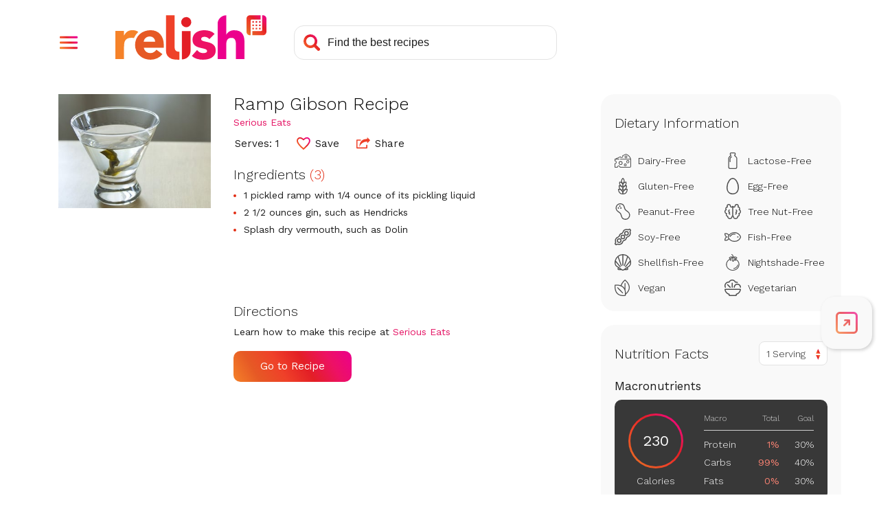

--- FILE ---
content_type: text/html; charset=utf-8
request_url: https://www.google.com/recaptcha/api2/aframe
body_size: 249
content:
<!DOCTYPE HTML><html><head><meta http-equiv="content-type" content="text/html; charset=UTF-8"></head><body><script nonce="MCv9rTorr673mEHVFV0lBg">/** Anti-fraud and anti-abuse applications only. See google.com/recaptcha */ try{var clients={'sodar':'https://pagead2.googlesyndication.com/pagead/sodar?'};window.addEventListener("message",function(a){try{if(a.source===window.parent){var b=JSON.parse(a.data);var c=clients[b['id']];if(c){var d=document.createElement('img');d.src=c+b['params']+'&rc='+(localStorage.getItem("rc::a")?sessionStorage.getItem("rc::b"):"");window.document.body.appendChild(d);sessionStorage.setItem("rc::e",parseInt(sessionStorage.getItem("rc::e")||0)+1);localStorage.setItem("rc::h",'1769269795034');}}}catch(b){}});window.parent.postMessage("_grecaptcha_ready", "*");}catch(b){}</script></body></html>

--- FILE ---
content_type: text/javascript; charset=utf-8
request_url: https://stage-www.relish.com/scripts/relish.js?type=relish&key=18a2f7c7-8d7c-4f24-a2d7-2c4cee8e8d2e
body_size: 43901
content:
(function () {var OPTIONS={"key":"18a2f7c7-8d7c-4f24-a2d7-2c4cee8e8d2e","type":"relish","endpoint":"https://stage-www.relish.com/api/v1/","endpointV2":"https://stage-www.relish.com/api/v2/","endpointV3":"https://stage-www.relish.com/api/v3/","insights_endpoint":"https://stage-www.relish.com/api-insights/log?code=Mtxq4hxGxM5S9KX6FLXM4YCHc7oQRI/jLozGDAyb3A66svU5cy0wrg==","sponsorship_endpoint":"https://stage-www.relish.com/api/","app_path":"https://stage-www.relish.com/app/","base_path":"https://stage-www.relish.com/","frame_style":"#fexy-relish-app{all:unset;display:block;position:fixed;top:0;bottom:0;left:0;right:0;background-color:rgba(0,0,0,.5);z-index:2147483647}#fexy-relish-app #fexy-relish-outer{display:block;position:fixed;top:20px;bottom:20px;left:20px;right:20px;max-width:1000px;margin:0 auto;-webkit-overflow-scrolling:touch;z-index:2147483647}#fexy-relish-app #fexy-relish-outer #fexy-relish-frame{display:block;width:100%;height:100%;box-shadow:3px 3px 10px rgba(0,0,0,.6);border:none;min-height:360px;z-index:2147483647}#fexy-relish-buy-unit{all:unset;display:-webkit-box;display:-moz-box;display:-ms-flexbox;display:-webkit-flex;display:flex;-webkit-flex-direction:row;-moz-flex-direction:row;-ms-flex-direction:row;flex-direction:row;white-space:nowrap}#fexy-relish-buy-unit #fexy-relish-buy-button{background:url([data-uri]) no-repeat;background-size:160px 37px;width:160px;height:37px;margin:20px 0;border:none;border-radius:0;cursor:pointer}#fexy-relish-buy-unit #fexy-relish-buy-button,#fexy-relish-buy-unit #fexy-relish-buy-button:active{outline:0}#fexy-relish-sponsorship-template{margin:0;padding:0;border:none;display:inline-block;vertical-align:middle}#fexy-relish-sponsorship-template #fexy-relish-sponsorship-logo{max-height:30px;width:auto;height:auto;max-width:unset;border:none;margin:0 0 0 10px;padding:0;vertical-align:middle}#relish-shop{border:none;outline:0;min-height:unset}@media (max-width:750px){#fexy-relish-app #fexy-relish-outer{top:10px;bottom:10px;left:10px;right:10px}}@media (max-width:450px){#fexy-relish-app #fexy-relish-outer{top:0;bottom:0;left:0;right:0}}","tab_style":"@import url(//fonts.googleapis.com/css?family=Work+Sans:300,400&display=swap);#fexy-relish-tab,#fexy-relish-tab *{box-sizing:border-box}#fexy-relish-tab,#fexy-relish-tab div{margin:0;padding:0}#fexy-relish-tab{position:fixed;left:--left-position-desktop;right:--right-position-desktop;top:--top-offset-desktop;bottom:--bottom-offset-desktop;z-index:2147483646;transform:translateX(0)}#fexy-relish-tab .relish-tabs{width:74px;padding:8px 0;border-radius:20px;background-color:#F9F9F9;box-shadow:2px 2px 5px #d0d0d0}#fexy-relish-tab .relish-tabs .relish-tab{position:relative;display:flex;flex-direction:column;justify-content:center;align-items:center;height:60px;z-index:20;cursor:pointer}#fexy-relish-tab .relish-tabs .relish-tab svg{max-width:38px;max-height:32px;width:38px;height:32px}#fexy-relish-tab .relish-tabs .relish-tab:not(.relish-tab-sticky){height:0;transition:height .25s}#fexy-relish-tab .relish-tabs .relish-tab:not(.relish-tab-sticky)>svg{opacity:0;transition:opacity .25s}#fexy-relish-tab .relish-tabs .relish-tab#relish-tab-cart{padding-left:3px}#fexy-relish-tab .relish-tabs .relish-tab#relish-tab-cart #relish-cart-with-plus{display:block}#fexy-relish-tab .relish-tabs .relish-tab#relish-tab-cart #relish-cart-with-check{display:none}#fexy-relish-tab .relish-tabs .relish-tab#relish-tab-cart.relish-added #relish-cart-with-check{display:block}#fexy-relish-tab .relish-tabs .relish-tab#relish-tab-cart.relish-added #relish-cart-with-plus{display:none}#fexy-relish-tab .relish-tabs .relish-tab#relish-tab-save{position:relative}#fexy-relish-tab .relish-tabs .relish-tab#relish-tab-save #relish-tab-saved{position:absolute;bottom:14px;overflow:hidden;width:38px;height:0}#fexy-relish-tab .relish-tabs .relish-tab#relish-tab-save #relish-tab-saved svg{position:absolute;bottom:0}#fexy-relish-tab .relish-tabs .relish-tab#relish-tab-save.relish-saved-filling #relish-tab-saved{transition:height 1s ease-out}#fexy-relish-tab .relish-tabs .relish-tab#relish-tab-save.relish-saved #relish-tab-saved{display:block!important;height:32px}#fexy-relish-tab .relish-tabs .relish-tab #relish-plus-symbol{display:none}#fexy-relish-tab .relish-tabs .relish-tab:after,#fexy-relish-tab .relish-tabs .relish-tab:before{opacity:0;position:absolute;pointer-events:none}#fexy-relish-tab .relish-tabs .relish-tab:hover:after,#fexy-relish-tab .relish-tabs .relish-tab:hover:before,#fexy-relish-tab:hover #relish-tab-indicator-container{opacity:1}#fexy-relish-tab .relish-tabs .relish-tab:before{top:14px;font-size:12px;line-height:12px;font-weight:500;color:#fff;white-space:nowrap;background:rgba(0,0,0,.75);border-radius:8px;padding:10px 0;max-width:0;transition:opacity 250ms ease-in-out,max-width 250ms ease-in-out,padding 250ms ease-in-out}#fexy-relish-tab .relish-tabs .relish-tab:after{content:'';position:absolute;top:24px;width:0;height:0;border-top:6px solid transparent;border-bottom:6px solid transparent;border-left:6px solid rgba(0,0,0,.75);transition:opacity 250ms ease-in-out}#fexy-relish-tab .relish-tabs .relish-tab:hover:before{max-width:150px;padding:10px}#fexy-relish-tab .relish-tabs .relish-tab#relish-tab-open:before{content:'Open Tools'}#fexy-relish-tab .relish-tabs .relish-tab#relish-tab-save:before{content:'Save Recipe'}#fexy-relish-tab .relish-tabs .relish-tab#relish-tab-save.relish-saved:before{content:'Saved!'}#fexy-relish-tab .relish-tabs .relish-tab#relish-tab-cart:before{content:'Add Ingredients'}#fexy-relish-tab .relish-tabs #relish-cart-animation,#fexy-relish-tab .relish-tabs #relish-save-animation{position:absolute;width:32px;height:32px;left:calc(50% - 16px);top:calc(50% - 16px);pointer-events:none}#fexy-relish-tab .relish-tabs #relish-cart-animation svg,#fexy-relish-tab .relish-tabs #relish-save-animation svg{position:absolute;left:16px;top:16px;width:32px;height:32px;transform:translateX(-50%) translateY(-50%);transition:transform 2s ease-out,opacity .5s 1.5s ease-out}#fexy-relish-tab .relish-tabs #relish-close-tabs-trigger{max-height:42px}#fexy-relish-tab .relish-tabs #relish-close-tabs-trigger svg{height:10px}#fexy-relish-tab #relish-tab-indicator-container{display:none;position:absolute;overflow:hidden;top:0;width:100%;height:100%;border-radius:20px;pointer-events:none;opacity:0;transition:opacity 250ms}#fexy-relish-tab #relish-tab-indicator{position:absolute;width:2px;top:14px;height:32px;background:#CFCFCF;border-radius:4px;transform:translateY(-35px);transition:transform 250ms}#fexy-relish-tab.relish-notice-open #relish-tabs-notice{display:block}#fexy-relish-tab #relish-tabs-notice{display:none;position:absolute;width:290px;bottom:calc(50% - 16px);padding:40px 25px 25px;border-radius:20px;background:#fff;color:#1C1C1C;font-family:'Work Sans',sans-serif;box-shadow:0 0 4px rgba(0,0,0,.1)}#fexy-relish-tab #relish-tabs-notice #relish-close-notice{position:absolute;right:15px;top:15px;cursor:pointer;width:14px;height:14px}#fexy-relish-tab #relish-tabs-notice span{display:block;margin-bottom:20px;font-size:22px;font-weight:300;text-align:center}#fexy-relish-tab #relish-tabs-notice #relish-continue-button{padding:15px 20px;border-radius:10px;font-size:18px;color:#fff;text-align:center;background:#e51565;background:linear-gradient(60deg,#f58229 0,#e65925 20%,#ef4129 40%,#e31f26 60%,#ed1164 80%,#ec008c 100%);cursor:pointer}#fexy-relish-tab.relish-dragging,#fexy-relish-tab.relish-dragging *{cursor:move!important}#fexy-relish-tab.relish-dragging .relish-tab{pointer-events:none}#fexy-relish-tab.relish-no-recipe .relish-tabs .relish-tab:not(.relish-tab-sticky){cursor:not-allowed}#fexy-relish-tab.relish-no-recipe .relish-tabs .relish-tab:not(.relish-tab-sticky) svg path{fill:#aaa}#fexy-relish-tab.relish-no-recipe .relish-tabs #relish-tab-save:before{content:'Nothing to Save'}#fexy-relish-tab.relish-no-recipe .relish-tabs #relish-tab-cart:before{content:'Nothing to Add'}#fexy-relish-tab #relish-expand-tabs-click-delay{position:absolute;left:0;top:0;width:100%;height:100%;z-index:100;transition:left 0s .25s}#fexy-relish-tab.relish-dragging .relish-tabs .relish-tab:not(.relish-tab-sticky),#fexy-relish-tab.relish-locked-open .relish-tabs .relish-tab:not(.relish-tab-sticky),#fexy-relish-tab.relish-notice-open .relish-tabs .relish-tab:not(.relish-tab-sticky),#fexy-relish-tab.relish-tab-expanded .relish-tabs .relish-tab:not(.relish-tab-sticky){height:60px}#fexy-relish-tab.relish-dragging .relish-tabs .relish-tab:not(.relish-tab-sticky)>svg,#fexy-relish-tab.relish-locked-open .relish-tabs .relish-tab:not(.relish-tab-sticky)>svg,#fexy-relish-tab.relish-notice-open .relish-tabs .relish-tab:not(.relish-tab-sticky)>svg,#fexy-relish-tab.relish-tab-expanded .relish-tabs .relish-tab:not(.relish-tab-sticky)>svg{opacity:1}#fexy-relish-tab.relish-dragging #relish-expand-tabs-click-delay,#fexy-relish-tab.relish-locked-open #relish-expand-tabs-click-delay,#fexy-relish-tab.relish-notice-open #relish-expand-tabs-click-delay,#fexy-relish-tab.relish-tab-expanded #relish-expand-tabs-click-delay{left:-9999px}@media (min-width:--desktop-breakpoint){#fexy-relish-tab.relish-position-desktop-left #relish-tab-indicator-container,#fexy-relish-tab.relish-position-desktop-right #relish-tab-indicator-container{display:block}#fexy-relish-tab.relish-position-desktop-left #relish-tab-indicator{left:0}#fexy-relish-tab.relish-position-desktop-left #relish-tabs-notice{left:calc(100% + 20px)}#fexy-relish-tab.relish-position-desktop-left .relish-tab:before{left:110%}#fexy-relish-tab.relish-position-desktop-left .relish-tab:after{left:calc(110% - 6px);border-left:none;border-right:6px solid rgba(0,0,0,.75)}#fexy-relish-tab.relish-position-desktop-right #relish-tab-indicator{right:0}#fexy-relish-tab.relish-position-desktop-right #relish-tabs-notice{right:calc(100% + 20px)}#fexy-relish-tab.relish-position-desktop-right .relish-tab:before{right:110%}#fexy-relish-tab.relish-position-desktop-right .relish-tab:after{right:calc(110% - 6px)}#fexy-relish-tab.relish-anchor-desktop-top .relish-tabs{transform:translateY(-50%)}#fexy-relish-tab.relish-anchor-desktop-bottom .relish-tabs{transform:translateY(50%)}#fexy-relish-tab #relish-close-tabs-trigger{display:none!important}#fexy-relish-tab #relish-expand-tabs-click-delay{transition:left 0s .1s}}@media (max-width:--mobile-breakpoint){#fexy-relish-tab{left:--left-position-mobile;right:--right-position-mobile;top:--top-offset-mobile;bottom:--bottom-offset-mobile}#fexy-relish-tab .relish-tabs{width:64px;padding:2px 0}#fexy-relish-tab.relish-anchor-mobile-top .relish-tabs{transform:translateY(-50%)}#fexy-relish-tab.relish-anchor-mobile-bottom .relish-tabs{transform:translateY(50%)}#fexy-relish-tab.relish-position-mobile-left #relish-tabs-notice{left:calc(100% + 20px)}#fexy-relish-tab.relish-position-mobile-left .relish-tab:before{left:110%}#fexy-relish-tab.relish-position-mobile-left .relish-tab:after{left:calc(110% - 6px);border-left:none;border-right:6px solid rgba(0,0,0,.75)}#fexy-relish-tab.relish-position-mobile-right #relish-tabs-notice{right:calc(100% + 10px)}}","shop_style":".relish-shop-button button,body{font-family:Work Sans,sans-serif}body{display:-webkit-box;display:-moz-box;display:-ms-flexbox;display:-webkit-flex;display:flex;-webkit-flex-direction:column;-moz-flex-direction:column;-ms-flex-direction:column;flex-direction:column;font-size:14px;margin:0;padding:0;overflow:hidden}.relish-shop,.relish-sponsorship{display:-ms-flexbox;display:-webkit-flex}[tabindex],a,button,input,select,textarea{outline-color:#c6268a}.relish-shop{display:-webkit-box;display:-moz-box;display:flex;-webkit-flex-direction:column;-moz-flex-direction:column;-ms-flex-direction:column;flex-direction:column;-webkit-box-pack:center;-moz-box-pack:center;-ms-flex-pack:center;-webkit-justify-content:center;justify-content:center;overflow:hidden;border:none;margin:20px 0}#relish-sponsorship{display:none}.relish-sponsorship{display:-webkit-box;display:-moz-box;display:flex;-webkit-flex-direction:row;-moz-flex-direction:row;-ms-flex-direction:row;flex-direction:row;position:relative;margin:0 0 20px}.relish-sponsorship-link:hover{cursor:pointer}.relish-sponsorship-link:hover .relish-sponsorship-title{color:#E15917}.relish-sponsorship-heading{font-weight:400;margin:0 0 5px 5px;padding:0 0 5px;border-bottom:solid 1px #DFDFDF;color:#3B3F47;font-size:16px}.relish-sponsorship-image img{width:auto;max-width:80px}.relish-sponsorship-copy{display:-webkit-box;display:-moz-box;display:-ms-flexbox;display:-webkit-flex;display:flex;-webkit-flex-direction:column;-moz-flex-direction:column;-ms-flex-direction:column;flex-direction:column;-webkit-box-pack:center;-moz-box-pack:center;-ms-flex-pack:center;-webkit-justify-content:center;justify-content:center;margin:0 0 0 5px}.relish-sponsorship-title{font-weight:700}.relish-shop-button button{position:relative;font-size:14px;color:#FFF;font-weight:500;padding:10px 20px 10px 40px;margin:0 5px 0 0;border-radius:4px;border:none;cursor:pointer;z-index:1}.relish-shop-button button:after,.relish-shop-button button:before{position:absolute;margin:0;padding:0;top:0;left:0;width:100%;height:100%;border-radius:4px}.relish-shop-button button:before{content:' ';z-index:-1;background:#F58229;background:-moz-linear-gradient(10deg,#F58229 0,#E65925 20%,#EF4129 40%,#E31F26 60%,#ED1164 80%,#EC008C 100%);background:-webkit-linear-gradient(10deg,#F58229 0,#E65925 20%,#EF4129 40%,#E31F26 60%,#ED1164 80%,#EC008C 100%);background:linear-gradient(10deg,#F58229 0,#E65925 20%,#EF4129 40%,#E31F26 60%,#ED1164 80%,#EC008C 100%)}.relish-shop-button button:after{content:' ';z-index:1;background:url(\"data:image/svg+xml;utf8,<svg aria-hidden='true' role='img' xmlns='http://www.w3.org/2000/svg' viewBox='0 0 576 512'><path fill='currentColor' d='M528.12 301.319l47.273-208C578.806 78.301 567.391 64 551.99 64H159.208l-9.166-44.81C147.758 8.021 137.93 0 126.529 0H24C10.745 0 0 10.745 0 24v16c0 13.255 10.745 24 24 24h69.883l70.248 343.435C147.325 417.1 136 435.222 136 456c0 30.928 25.072 56 56 56s56-25.072 56-56c0-15.674-6.447-29.835-16.824-40h209.647C430.447 426.165 424 440.326 424 456c0 30.928 25.072 56 56 56s56-25.072 56-56c0-22.172-12.888-41.332-31.579-50.405l5.517-24.276c3.413-15.018-8.002-29.319-23.403-29.319H218.117l-6.545-32h293.145c11.206 0 20.92-7.754 23.403-18.681z'></path></svg>\") 12px center no-repeat;background-size:20px 25px;opacity:.25}.relish-powered-by{display:inline-block;height:30px;width:55px;vertical-align:top;background-image:url(\"data:image/svg+xml;utf8,<svg width='67' height='35' viewBox='0 0 67 35' fill='none' xmlns='http://www.w3.org/2000/svg'><rect width='67' height='35' fill='black' fill-opacity='0'/><rect width='64.3369' height='22' fill='black' fill-opacity='0' transform='translate(0 13)'/><path d='M22.3511 22.3892C21.7833 21.7476 21.0765 21.2434 20.2842 20.9148C19.4242 20.5623 18.5016 20.3872 17.572 20.3998C16.5402 20.3928 15.5152 20.5671 14.5441 20.9148C13.6313 21.2378 12.7923 21.7391 12.076 22.3892C11.3725 23.0359 10.8108 23.8207 10.426 24.6944C10.0143 25.6423 9.80947 26.6668 9.82511 27.6998C9.82511 28.8068 10.026 29.8089 10.4277 30.706C10.8123 31.5795 11.3741 32.3641 12.0777 33.0103C12.7941 33.6604 13.6331 34.1617 14.5458 34.4847C15.517 34.8324 16.5419 35.0067 17.5737 34.9997C18.7035 34.9997 19.8198 34.7555 20.8459 34.2838C21.8697 33.8293 22.7665 33.1316 23.4578 32.2518L20.4438 30.0475C20.0968 30.5282 19.664 30.941 19.1671 31.2653C18.6787 31.5797 18.0807 31.7368 17.3732 31.7368C16.5307 31.7368 15.8228 31.4935 15.2496 31.007C14.6763 30.5204 14.3031 29.8669 14.1298 29.0463H24.1162V27.6998C24.1296 26.6796 23.9743 25.6642 23.6566 24.6944C23.3788 23.8473 22.9351 23.0638 22.3511 22.3892ZM19.8107 26.1253H14.1281C14.1466 25.7838 14.2295 25.4489 14.3723 25.138C14.5153 24.8236 14.7202 24.5411 14.9749 24.3073C15.249 24.0587 15.5649 23.8603 15.908 23.721C16.3092 23.5607 16.7387 23.4826 17.1708 23.4913C17.9551 23.4913 18.5947 23.7491 19.0894 24.2646C19.3319 24.5083 19.5212 24.7994 19.6453 25.1197C19.7694 25.4399 19.8257 25.7823 19.8107 26.1253Z' fill='#E65925'/><path d='M48.0999 27.0703C47.5517 26.7638 46.9623 26.5374 46.3496 26.3979C45.7269 26.2547 45.1432 26.121 44.5984 25.9969C44.1352 25.8998 43.6832 25.7558 43.2493 25.5672C42.8952 25.4054 42.7185 25.1525 42.719 24.8086C42.719 24.3894 42.8935 24.0927 43.2353 23.9214C43.5639 23.7524 43.9278 23.663 44.2975 23.6604C45.3301 23.6604 46.1624 24.0516 46.7944 24.8339L49.4351 22.2321C48.787 21.5469 47.9629 21.0519 47.0525 20.8012C46.1493 20.5391 45.2138 20.4041 44.2731 20.4001C43.547 20.3998 42.8238 20.4913 42.1208 20.6724C41.4478 20.8376 40.8106 21.1238 40.2405 21.5171C39.6958 21.8982 39.2445 22.3972 38.9202 22.9767C38.5853 23.5682 38.4178 24.2743 38.4178 25.0948C38.4178 25.9734 38.5949 26.6748 38.9489 27.199C39.2885 27.7119 39.7526 28.1309 40.2981 28.4169C40.8511 28.7061 41.4395 28.9225 42.0484 29.0606C42.6699 29.2038 43.2536 29.3375 43.7996 29.4616C44.2652 29.5585 44.7172 29.7122 45.1452 29.9191C45.4993 30.1006 45.6763 30.3726 45.6763 30.7351C45.6763 31.1166 45.4755 31.3791 45.0737 31.5223C44.6399 31.6701 44.1838 31.7425 43.7254 31.7363C43.1328 31.7497 42.5459 31.6171 42.017 31.3501C41.4997 31.0677 41.0456 30.6829 40.6827 30.2192L38.0707 33.1107C38.7653 33.8204 39.6391 34.3298 40.5998 34.5851C41.5618 34.8571 42.5564 34.9967 43.5563 35C44.3171 34.9988 45.0762 34.9269 45.8237 34.7852C46.5501 34.6564 47.2491 34.4049 47.8906 34.0414C48.4944 33.6958 49.0098 33.2156 49.3967 32.6383C49.7892 32.0584 49.9854 31.319 49.9854 30.4202C49.9854 29.5428 49.8084 28.8414 49.4543 28.316C49.1085 27.7993 48.6442 27.3723 48.0999 27.0703Z' fill='#ED1164'/><path d='M64.1352 24.391C64.0239 23.6515 63.7657 22.9418 63.3756 22.3033C62.9941 21.7049 62.4529 21.2245 61.8128 20.9158C61.1431 20.5824 60.2634 20.4156 59.1739 20.4156C58.6887 20.4114 58.2055 20.4788 57.7401 20.6157C57.3353 20.7331 56.949 20.9065 56.5924 21.1307C56.2821 21.3276 56.0022 21.5685 55.7613 21.8457C55.551 22.0807 55.3857 22.3523 55.2738 22.6469H55.2163V13.0339C54.0753 13.0342 52.9812 13.4863 52.1745 14.291C51.3677 15.0957 50.9144 16.187 50.9142 17.325V34.6606H55.2163V27.7373C55.2154 27.2975 55.2445 26.858 55.3035 26.4221C55.3523 26.0264 55.4738 25.643 55.6619 25.2913C55.8435 24.9564 56.1153 24.6789 56.4468 24.4901C56.7956 24.29 57.2395 24.19 57.7951 24.19C58.3506 24.19 58.7744 24.304 59.0709 24.5327C59.3682 24.7625 59.5963 25.0695 59.7303 25.42C59.8789 25.7995 59.9672 26.1998 59.9919 26.6065C60.0207 27.0362 60.0355 27.4503 60.0355 27.8513V34.6598H64.3367V26.9936C64.3412 26.122 64.2738 25.2515 64.1352 24.391Z' fill='#EC008C'/><path d='M35.2948 13.8934C34.712 13.8929 34.1472 14.094 33.6964 14.4625C33.2457 14.831 32.937 15.3439 32.8229 15.914C32.7089 16.484 32.7966 17.0759 33.071 17.5886C33.3455 18.1014 33.7897 18.5034 34.3281 18.7261C34.8664 18.9488 35.4655 18.9783 36.0232 18.8098C36.5809 18.6412 37.0628 18.285 37.3867 17.8017C37.7106 17.3185 37.8564 16.7382 37.7994 16.1597C37.7424 15.5812 37.486 15.0403 37.0739 14.6293C36.8436 14.3918 36.5668 14.204 36.2608 14.0774C35.9548 13.9508 35.6261 13.8882 35.2948 13.8934Z' fill='#E31F26'/><path d='M33.1259 34.8379C34.2766 34.8379 35.3802 34.382 36.1938 33.5704C37.0075 32.7588 37.4646 31.6581 37.4646 30.5103V20.8174H33.1259V34.8379Z' fill='#E31F26'/><path d='M29.5119 28.8812V28.2462C29.5119 28.201 29.5119 28.1592 29.5119 28.1253V13H25.2081V30.5444C25.2082 31.4019 25.4657 32.2396 25.9476 32.9497C26.4295 33.6598 27.1135 34.2097 27.9116 34.5284C27.9116 34.5284 27.9683 34.5528 28.086 34.5893C28.3422 34.6801 28.6064 34.7463 28.8753 34.7868C29.5337 34.9129 30.5322 35.0277 31.8988 34.9781V31.0228C29.8939 31.1916 29.5572 29.8459 29.5119 28.8812Z' fill='#EF4129'/><path d='M10.5952 20.7923C10.3026 20.6652 9.9974 20.569 9.68469 20.5053C9.60388 20.4873 9.52015 20.4716 9.43353 20.4583C9.01016 20.3899 8.58077 20.366 8.15241 20.387C7.9235 20.3989 7.69582 20.428 7.4713 20.474C6.94641 20.5554 6.44541 20.7492 6.00268 21.042C5.74047 21.2231 5.49917 21.4325 5.28319 21.6666C4.93659 22.0182 4.64812 22.4225 4.42853 22.8644C4.4076 22.9018 4.38667 22.9374 4.36574 22.9757H4.30818V20.7402H0V34.6581H4.30818V28.8473C4.30472 28.2151 4.34318 27.5834 4.4233 26.9562C4.48152 26.4329 4.65291 25.9283 4.92563 25.4775C5.19444 25.0592 5.57835 24.727 6.03146 24.5206C6.51053 24.2886 7.1617 24.1727 7.98496 24.1727C8.29745 24.1718 8.6095 24.196 8.91811 24.2449C9.028 24.2623 9.13875 24.2849 9.24951 24.3084C9.27218 24.2562 9.29224 24.2022 9.31579 24.1492C9.7754 23.1111 10.4442 22.1784 11.2806 21.4091C11.3303 21.3638 11.3818 21.3221 11.4333 21.2769C11.1751 21.0813 10.8936 20.9186 10.5952 20.7923Z' fill='#F58229'/><path d='M3.63 2.4C4.39667 2.4 4.99333 2.58667 5.42 2.96C5.84667 3.32667 6.06 3.84667 6.06 4.52C6.06 5.17333 5.84667 5.68333 5.42 6.05C4.99333 6.41667 4.39667 6.6 3.63 6.6H2.24V9H0.86V2.4H3.63ZM3.42 5.53C3.84667 5.53 4.16 5.44667 4.36 5.28C4.56 5.10667 4.66 4.85 4.66 4.51C4.66 4.17 4.56 3.91667 4.36 3.75C4.16 3.58333 3.84667 3.5 3.42 3.5H2.24V5.53H3.42ZM10.1748 2.3C10.8215 2.3 11.3815 2.43667 11.8548 2.71C12.3348 2.98333 12.7015 3.37667 12.9548 3.89C13.2148 4.39667 13.3448 5 13.3448 5.7C13.3448 6.4 13.2148 7.00667 12.9548 7.52C12.7015 8.02667 12.3348 8.41667 11.8548 8.69C11.3815 8.96333 10.8215 9.1 10.1748 9.1C9.52818 9.1 8.96484 8.96333 8.48484 8.69C8.00484 8.41667 7.63484 8.02667 7.37484 7.52C7.12151 7.00667 6.99484 6.4 6.99484 5.7C6.99484 5 7.12151 4.39667 7.37484 3.89C7.63484 3.37667 8.00484 2.98333 8.48484 2.71C8.96484 2.43667 9.52818 2.3 10.1748 2.3ZM10.1748 3.43C9.61484 3.43 9.18151 3.62667 8.87484 4.02C8.57484 4.40667 8.42484 4.96667 8.42484 5.7C8.42484 6.43333 8.57484 6.99667 8.87484 7.39C9.18151 7.77667 9.61484 7.97 10.1748 7.97C10.7282 7.97 11.1548 7.77667 11.4548 7.39C11.7615 6.99667 11.9148 6.43333 11.9148 5.7C11.9148 4.96667 11.7615 4.40667 11.4548 4.02C11.1548 3.62667 10.7282 3.43 10.1748 3.43ZM17.45 9H15.86L13.94 2.4H15.43L16.71 7.91L18.03 2.4H19.35L20.69 7.91L21.97 2.4H23.39L21.47 9H19.92L19 5.4L18.69 3.84H18.67L18.36 5.4L17.45 9ZM29.5438 7.89V9H24.4538V2.4H29.4038V3.51H25.8338V5.15H28.6437V6.21H25.8338V7.89H29.5438ZM33.3819 6.47H32.1419V9H30.7819V2.4H33.6919C34.4452 2.4 35.0319 2.58 35.4519 2.94C35.8785 3.29333 36.0919 3.79333 36.0919 4.44C36.0919 4.91333 35.9752 5.31 35.7419 5.63C35.5085 5.95 35.1752 6.18 34.7419 6.32L36.4819 9H34.9319L33.3819 6.47ZM32.1419 5.42H33.5119C33.9119 5.42 34.2052 5.34333 34.3919 5.19C34.5852 5.03 34.6819 4.78667 34.6819 4.46C34.6819 4.13333 34.5852 3.89333 34.3919 3.74C34.2052 3.58 33.9119 3.5 33.5119 3.5H32.1419V5.42ZM42.6688 7.89V9H37.5788V2.4H42.5288V3.51H38.9588V5.15H41.7687V6.21H38.9588V7.89H42.6688ZM46.4569 2.4C47.4902 2.4 48.2902 2.68667 48.8569 3.26C49.4235 3.83333 49.7069 4.64667 49.7069 5.7C49.7069 6.75333 49.4235 7.56667 48.8569 8.14C48.2902 8.71333 47.4902 9 46.4569 9H43.9069V2.4H46.4569ZM46.3869 7.9C47.0135 7.9 47.4835 7.71333 47.7969 7.34C48.1169 6.96 48.2769 6.41333 48.2769 5.7C48.2769 4.98667 48.1169 4.44333 47.7969 4.07C47.4835 3.69 47.0135 3.5 46.3869 3.5H45.2869V7.9H46.3869ZM54.151 2.4H57.041C57.8277 2.4 58.4143 2.55667 58.801 2.87C59.1877 3.17667 59.381 3.62 59.381 4.2C59.381 4.56667 59.271 4.88667 59.051 5.16C58.831 5.42667 58.521 5.59333 58.121 5.66V5.67C58.5743 5.73667 58.9243 5.91 59.171 6.19C59.4243 6.46333 59.551 6.79667 59.551 7.19C59.551 7.76333 59.3443 8.21 58.931 8.53C58.5177 8.84333 57.921 9 57.141 9H54.151V2.4ZM56.851 5.17C57.5843 5.17 57.951 4.88667 57.951 4.32C57.951 3.75333 57.5843 3.47 56.851 3.47H55.491V5.17H56.851ZM57.021 7.96C57.3877 7.96 57.661 7.88667 57.841 7.74C58.0277 7.58667 58.121 7.37 58.121 7.09C58.121 6.81 58.0277 6.59667 57.841 6.45C57.661 6.30333 57.3877 6.23 57.021 6.23H55.491V7.96H57.021ZM63.7126 6.53V9H62.3326V6.53L59.9926 2.4H61.4626L62.5226 4.37L63.0226 5.41L63.5326 4.37L64.5926 2.4H66.0526L63.7126 6.53Z' fill='#9B9B9B'/></svg>\");background-size:contain;background-repeat:no-repeat;background-position:center}","override_style":"@import 'https://fonts.googleapis.com/css?family=Work+Sans:300,400,500,600&display=swap';\r\n\r\nbody {\r\n  font-family: 'Work Sans',sans-serif;\r\n  -webkit-font-smoothing: antialiased;\r\n  -moz-osx-font-smoothing: grayscale;\r\n}\r\nbutton, a, input, select, textarea, *[tabindex] {\r\n  outline-color: #c6268a;\r\n}\r\n.relish-shop {\r\n  padding: 0;\r\n  margin: 5px 0 0 0;\r\n}\r\n#relish-sponsorship {\r\n  margin-top: 12px;\r\n  padding-top: 10px;\r\n  padding-bottom: 10px;\r\n}\r\n.relish-sponsorship-by {\r\n  display: -webkit-box;\r\n  display: -moz-box;\r\n  display: -ms-flexbox;\r\n  display: -webkit-flex;\r\n  display: flex;\r\n  -webkit-flex-direction: row;\r\n  -moz-flex-direction: row;\r\n  -ms-flex-direction: row;\r\n  flex-direction: row;\r\n  align-content: center;\r\n  -webkit-align-items: center;\r\n  align-items: center;\r\n  justify-content: center;\r\n  margin: 0;\r\n  flex-wrap: wrap;\r\n}\r\n.relish-sponsored-by-copy {\r\n  text-transform: uppercase;\r\n  color: #212529;\r\n  margin: 0 10px 0 0;\r\n  font-size: 12px;\r\n}\r\n.relish-sponsorship-logo {\r\n  max-height: 30px;\r\n  width: auto;\r\n}\r\n.relish-sponsorship-heading {\r\n  font-weight: 300;\r\n  color: #212529;\r\n  text-transform: none;\r\n  border: none;\r\n  font-family: 'Work Sans',sans-serif;\r\n  font-size: 30px;\r\n  margin-left: 0;\r\n}\r\n.relish-shop-button {\r\n  margin: 10px 0;\r\n  white-space: nowrap;\r\n}\r\n.relish-shop-button #relish-shop-button {\r\n  display: inline-block;\r\n  min-width: 126px;\r\n  padding: 11px 30px;\r\n  white-space: nowrap;\r\n  cursor: pointer;\r\n  border: 0;\r\n  border-radius: 10px;\r\n  color: #fff;\r\n  background: #EC1164;\r\n  background: linear-gradient(60deg,#f58229 0,#e65925 20%,#ef4129 40%,#e31f26 60%,#ed1164 80%,#ec008c 100%);\r\n  font-size: 15px;\r\n  font-family: 'Work Sans',sans-serif;\r\n  font-weight: 400;\r\n  text-transform: none;\r\n  line-height: 20px;\r\n  text-align: center;\r\n  cursor: pointer;\r\n}\r\n.relish-shop-button #relish-shop-button:before {\r\n  content: '';\r\n  display: inline-block;\r\n  position: relative;\r\n  top: -1px;\r\n  vertical-align: middle;\r\n  width: 28px;\r\n  height: 23px;\r\n  background: url(https://relish.com/images/svg/cart-add-white.svg) no-repeat;\r\n  background-size: 28px 23px;\r\n  margin-right: .5em;\r\n  margin-left: -4px;\r\n}\r\n.relish-sponsorship {\r\n  margin: 0 0 8px 0;\r\n}\r\n#relish-sponsorship-image {\r\n  max-height: 110px;\r\n}\r\n.relish-sponsorship-copy {\r\n  color: #212529;\r\n  font-size: 14px;\r\n}\r\n.relish-shop-title {\r\n  font-size: 14px;\r\n  font-style: italic; \r\n  padding: 0 0 5px 0;\r\n  color: #30a2cc;\r\n  font-weight: 700;\r\n}\r\n.relish-shop-button button:after {\r\n  display: none;\r\n}\r\n.relish-shop-button button:before {\r\n  display: none;\r\n}\r\n.relish-powered-by {\r\n  margin: 10px 0 5px 0;\r\n  display: block;\r\n  width: 100%;\r\n}","recipe_path":"","recipe_expression":"document.querySelector('meta[name=\"fexy-relish\"][data-recipe-id]:not([data-recipe-id=\"\"])')?.getAttribute(\"data-recipe-id\")","button_selector":".relish-button-placeholder","button_position":"append","affiliate_codes":{"fresh":""},"disclaimer":"","retailers":null,"sponsorship":null,"placement":{"width":"100%","height":"65px","css":"@import 'https://fonts.googleapis.com/css?family=Work+Sans:300,400,500,600&display=swap';\r\n\r\nbody {\r\n  font-family: 'Work Sans',sans-serif;\r\n  -webkit-font-smoothing: antialiased;\r\n  -moz-osx-font-smoothing: grayscale;\r\n}\r\nbutton, a, input, select, textarea, *[tabindex] {\r\n  outline-color: #c6268a;\r\n}\r\n.relish-shop {\r\n  padding: 0;\r\n  margin: 5px 0 0 0;\r\n}\r\n#relish-sponsorship {\r\n  margin-top: 12px;\r\n  padding-top: 10px;\r\n  padding-bottom: 10px;\r\n}\r\n.relish-sponsorship-by {\r\n  display: -webkit-box;\r\n  display: -moz-box;\r\n  display: -ms-flexbox;\r\n  display: -webkit-flex;\r\n  display: flex;\r\n  -webkit-flex-direction: row;\r\n  -moz-flex-direction: row;\r\n  -ms-flex-direction: row;\r\n  flex-direction: row;\r\n  align-content: center;\r\n  -webkit-align-items: center;\r\n  align-items: center;\r\n  justify-content: center;\r\n  margin: 0;\r\n  flex-wrap: wrap;\r\n}\r\n.relish-sponsored-by-copy {\r\n  text-transform: uppercase;\r\n  color: #212529;\r\n  margin: 0 10px 0 0;\r\n  font-size: 12px;\r\n}\r\n.relish-sponsorship-logo {\r\n  max-height: 30px;\r\n  width: auto;\r\n}\r\n.relish-sponsorship-heading {\r\n  font-weight: 300;\r\n  color: #212529;\r\n  text-transform: none;\r\n  border: none;\r\n  font-family: 'Work Sans',sans-serif;\r\n  font-size: 30px;\r\n  margin-left: 0;\r\n}\r\n.relish-shop-button {\r\n  margin: 10px 0;\r\n  white-space: nowrap;\r\n}\r\n.relish-shop-button #relish-shop-button {\r\n  display: inline-block;\r\n  min-width: 126px;\r\n  padding: 11px 30px;\r\n  white-space: nowrap;\r\n  cursor: pointer;\r\n  border: 0;\r\n  border-radius: 10px;\r\n  color: #fff;\r\n  background: #EC1164;\r\n  background: linear-gradient(60deg,#f58229 0,#e65925 20%,#ef4129 40%,#e31f26 60%,#ed1164 80%,#ec008c 100%);\r\n  font-size: 15px;\r\n  font-family: 'Work Sans',sans-serif;\r\n  font-weight: 400;\r\n  text-transform: none;\r\n  line-height: 20px;\r\n  text-align: center;\r\n  cursor: pointer;\r\n}\r\n.relish-shop-button #relish-shop-button:before {\r\n  content: '';\r\n  display: inline-block;\r\n  position: relative;\r\n  top: -1px;\r\n  vertical-align: middle;\r\n  width: 28px;\r\n  height: 23px;\r\n  background: url(https://relish.com/images/svg/cart-add-white.svg) no-repeat;\r\n  background-size: 28px 23px;\r\n  margin-right: .5em;\r\n  margin-left: -4px;\r\n}\r\n.relish-sponsorship {\r\n  margin: 0 0 8px 0;\r\n}\r\n#relish-sponsorship-image {\r\n  max-height: 110px;\r\n}\r\n.relish-sponsorship-copy {\r\n  color: #212529;\r\n  font-size: 14px;\r\n}\r\n.relish-shop-title {\r\n  font-size: 14px;\r\n  font-style: italic; \r\n  padding: 0 0 5px 0;\r\n  color: #30a2cc;\r\n  font-weight: 700;\r\n}\r\n.relish-shop-button button:after {\r\n  display: none;\r\n}\r\n.relish-shop-button button:before {\r\n  display: none;\r\n}\r\n.relish-powered-by {\r\n  margin: 10px 0 5px 0;\r\n  display: block;\r\n  width: 100%;\r\n}","template":"<div class=\"relish-shop\">\r\n  <div class=\"relish-shop-button\">\r\n    <button id=\"relish-shop-button\">\r\n      <span>Add to list</span>\r\n    </button>\r\n  </div>\r\n  <div id=\"relish-sponsorship\">\r\n    <div id=\"relish-sponsorship-heading\" class=\"relish-sponsorship-heading\"></div>\r\n    <div id=\"relish-sponsorship-link\" class=\"relish-sponsorship\">\r\n      <div class=\"relish-sponsorship-image\">\r\n        <img id=\"relish-sponsorship-image\" src=\"\">\r\n      </div>\r\n      <div class=\"relish-sponsorship-copy\">\r\n        <div id=\"relish-sponsorship-title\" class=\"relish-sponsorship-title\"></div>\r\n        <div id=\"relish-sponsorship-subtitle\" class=\"relish-sponsorship-subtitle\"></div>\r\n      </div>\r\n    </div>\r\n    <div class=\"relish-sponsorship-by\">\r\n      <div class=\"relish-sponsored-by-copy\">Sponsored by</div>\r\n      <div class=\"relish-sponsored-by-image\">\r\n        <img id=\"relish-sponsorship-logo\" class=\"relish-sponsorship-logo\" src=\"\">\r\n      </div>\r\n    </div>\r\n  </div>\r\n</div>","logo_template":"<span id='fexy-relish-sponsorship-template'><img id='fexy-relish-sponsorship-logo' src='' /></span>","logo_selector":"li[itemprop='recipeIngredient']:eq({index})","logo_position":"append"},"ad_targeting":null,"api_cache_bust":false,"disable_save":false,"ga_id":"UA-120925740-13","ga_debug":false,"timestamp":"2026-01-24T06:22:31","publisher":"relish.com","debug":null,"preview":false,"sharing":{"interstitial":{"enabled":true,"button_color":"#ec1164"}},"persistent_tab":{"breakpoint":"480px","custom_css":"","locations":{"mobile":{"position":"right","offset":"-250px"},"desktop":{"position":"right","offset":"-250px"}}},"retailer_layout":null,"performance":{"use_host_gpt":true,"gpt_init_script":"","gpt_geo_script":"","gpt_sponsorship_script":"log.debug(\"Executing custom GPT sponsorship\");\r\nwindow.googletag.cmd.push(function () {\r\n    var relishGpt = fexyRelish.core.relishGpt;\r\n    relishGpt.sponsorship = window.googletag.defineSlot('/11927475/RelishApp_Sponsorship', [[1, 1]], 'RelishApp_Sponsorship').addService(window.googletag.pubads());\r\n    relishGpt.sponsorship.setTargeting(\"host\", location.host.replace(/^www\\./gi, \"\").toLowerCase());\r\n    relishGpt.sponsorship.setTargeting(\"path\", location.pathname);\r\n    for(key in fexyRelish.sponsorship.targeting) { \r\n        relishGpt.sponsorship.setTargeting(key, fexyRelish.sponsorship.targeting[key]);\r\n    }\r\n    // Custom recipeIds for meal plan\r\n    var recipeIds = [];\r\n    document.querySelectorAll(\".meal-plan div.button.add[data-recipe-id]:not([data-recipe-id='']\").forEach(function(target) { \r\n        recipeIds.push(target.getAttribute(\"data-recipe-id\"));\r\n    });\r\n    relishGpt.sponsorship.setTargeting(\"relish_recipeids\", recipeIds);\r\n    googletag.display(\"RelishApp_Sponsorship\");\r\n    googletag.pubads().refresh([relishGpt.sponsorship]);\r\n});"},"environment":"stage","sync_recipe_metadata":true,"enable_client_ingest":false,"ingredient_expression":"","disable_meta_update":true};/* source */window.fexyRelish={init(e){fexyRelish.core.init(e)},ID_TYPES:{RELISH:"relish",ORIGIN:"origin"},addShopButton(e,i,t,r){r=t?r||fexyRelish.ID_TYPES.ORIGIN:null;var o=fexyRelish.core.jquery_ref(e),s=fexyRelish.core.jquery_ref(i);o&&(o.data("relish-ingredient-container",s||0),fexyRelish.core.get_recipe(!0,o,t,r).then(fexyRelish.core.init_shopbutton))},openRecipe(e){fexyRelish.openRecipes(e)},openRecipes(e){var i=[],t="recipes",r="all",o=!0,s="origin",n=null;if(Array.isArray(e)?i=e:"object"==typeof e?(i=e.recipeId?[e.recipeId]:i,i=e.recipeIds?e.recipeIds:i,t=e.pane&&"ingredients"==e.pane?"ingredients":"signin"==e.pane?"signin":"recipes",r=e.filter&&"list"==e.filter?"list":"all",o=!0!==e.addToList&&!1!==e.addToList&&"only"!=e.addToList||e.addToList,s=e.origin?e.origin:s,n=e.mealPlanId?e.mealPlanId:null):i=[e],window.fexyRelish.is_relish&&i.length>1)fexyRelish.core.open_app_local(t,null,i);else{var a=!0;n&&(a=!1),i.forEach(function(e){fexyRelish.core.open_recipe(null,e,s,null,t,r,o,a)}),n&&fexyRelish.core.open_app("ingredients",{mealPlanId:n,origin:"Meal Plan"})}},open(e){fexyRelish.core.open_app(e)},openRecipeList(){fexyRelish.open()},openShoppingList(){fexyRelish.open("shop")},bind(){fexyRelish.core.bind_button_events()},setSponsorship(e){fexyRelish.core.getSponsorship(e,fexyRelish.core.generate_sponsorship)},openSponsorship(e,i=null,t="list"){fexyRelish.core.getSponsorship(e,function(e){e&&fexyRelish.core.generate_sponsorship(e)}),i&&""!=i?fexyRelish.openRecipe({recipeId:i,pane:"ingredients",addToList:"list"==t?"only":"recipes"!=t,origin:"relish"}):fexyRelish.core.open_app("ingredients")},setTrackingParams(e=null,i=null,t=null,r=null,o=null,s=null){let n={};e&&(n.source=e),i&&(n.medium=i),t&&(n.campaign=t),r&&(n.content=r),o&&(n.term=o),s&&(n.affiliateCode=s),Object.keys(n).length>0&&fexyRelish.core.send_message("relish_set_tracking_params",n)},setAffiliateCode(e=null){let i={};e&&(i.affiliateCode=e),Object.keys(i).length>0&&fexyRelish.core.send_message("relish_set_tracking_params",i)},cmds:window.fexyRelish&&window.fexyRelish.cmds?window.fexyRelish.cmds:[],search_params:URLSearchParams?new URLSearchParams(window.location.search):{get:()=>null},is_relish:!!window.location.hostname.match(/(^|\.)relish\.com$/i)},window.fexyRelish.sponsorship={targeting:{}},window.fexyRelish.core={version:"3.0",jQuery:null,constants:{jquery_version:"3.3.1",fade_in_out_speed:350,loading_timeout:16e3,ingest_pause_duration:9e5,buy_unit_monitor:{check_interval:200,tracked:!1,in_view_duration:0,track_duration:1e3},settings:{debug:fexyRelish.search_params.get("relish_debug"),auto_open:fexyRelish.search_params.get("relish_open"),mode:fexyRelish.search_params.get("relish_mode"),utm_source:fexyRelish.search_params.get(fexyRelish.is_relish?"utm_source":"relish_source"),utm_medium:fexyRelish.search_params.get(fexyRelish.is_relish?"utm_medium":"relish_medium"),utm_campaign:fexyRelish.search_params.get(fexyRelish.is_relish?"utm_campaign":"relish_campaign"),utm_content:fexyRelish.search_params.get(fexyRelish.is_relish?"utm_content":"relish_content"),utm_term:fexyRelish.search_params.get(fexyRelish.is_relish?"utm_term":"relish_term"),affiliate_code:fexyRelish.search_params.get(fexyRelish.is_relish?"rfsn":"relish_rfsn"),discount_code:fexyRelish.search_params.get("relish_dc")},ga_ignore_events:["App - Button Loaded","App - Button Viewable"]},state:{listeners:{}},frame_initialized:!1,app_initialized_callback:null,tab_location:null,options:{},sponsorships:{},message_queue:[],recipes:{},primary_recipe:null,get_recipe_queue:{},has_bound_buttons:!1,button_viewable_tracked:!1,buy_unit_body:null,retailers_update:{retailers:[],defaultRetailer:null,highlightedRetailer:null,highlightedRetailerLogo:null},app_frame_added:!1,storage_frame:null,storage_frame_resolve:null,retailers:[],shopping_list:null,gpt_geo_timeout:null,gpt_geo_applied:!1,ga_enabled:!1,body_state:{locked:!1,overflow:null,right_margin:null,scroll:null,scroll_bar_width:function(){try{const e=document.createElement("div");e.style.visibility="hidden",e.style.overflow="scroll",e.style.msOverflowStyle="scrollbar",document.body.appendChild(e);const i=document.createElement("div");e.appendChild(i);const t=e.offsetWidth-i.offsetWidth;return e.parentNode.removeChild(e),t}catch(e){return 0}}()},shared_popup:new URLSearchParams(window.location.search).get("relish_shared"),sponsoredRecipeId:0,eventQueue:[],trackingTimeout:null,trackingInitialized:!1,trackingUserId:null,trackingSessionId:null,postalCode:"00000",host:window.location.hostname,path:window.location.origin+window.location.pathname,init_complete:!1,track_delay:2e3,track_next_delay:1e3,track_origin:"",is_authenticated:!1,scrolling_timeout:null,retailerMeta:{fresh:{id:"fresh",name:"Amazon Fresh",primaryColor:"#77bc1f"},instacart:{id:"instacart",name:"Instacart",primaryColor:"#43b02a"},walmart:{id:"walmart",name:"Walmart",primaryColor:"#0271db"},clicklist:{id:"clicklist",name:"Clicklist",primaryColor:"#0068b3"},bakersplus:{id:"bakersplus",name:"Baker's",primaryColor:"#0068b3"},citymarket:{id:"citymarket",name:"City Market",primaryColor:"#0068b3"},dillons:{id:"dillons",name:"Dillons",primaryColor:"#0068b3"},fredmeyer:{id:"fredmeyer",name:"Fred Meyer",primaryColor:"#0068b3"},frysfood:{id:"frysfood",name:"Fry's",primaryColor:"#0068b3"},kingsoopers:{id:"kingsoopers",name:"King Soopers",primaryColor:"#0068b3"},kroger:{id:"kroger",name:"Kroger",primaryColor:"#0068b3"},marianos:{id:"marianos",name:"Marianos",primaryColor:"#0068b3"},metromarket:{id:"metromarket",name:"Metro Market",primaryColor:"#0068b3"},owensmarket:{id:"owensmarket",name:"Owen's",primaryColor:"#0068b3"},payless:{id:"payless",name:"Payless",primaryColor:"#0068b3"},picknsave:{id:"picknsave",name:"Pick'n Save",primaryColor:"#0068b3"},qfc:{id:"qfc",name:"QFC",primaryColor:"#0068b3"},ralphs:{id:"ralphs",name:"Ralphs",primaryColor:"#0068b3"},smithsfoodanddrug:{id:"smithsfoodanddrug",name:"Smith's",primaryColor:"#0068b3"},publix:{id:"publix",name:"Publix",primaryColor:"#3F8F2C"},wholefoods:{id:"wholefoods",name:"Whole Foods",primaryColor:"#00674b"},shipt:{id:"shipt",name:"Shipt",primaryColor:"#23cc6b"},meijershipt:{id:"meijershipt",name:"Meijer",primaryColor:"#dd1321"},hyveeshipt:{id:"hyveeshipt",name:"Hy-Vee | Shipt",primaryColor:"#e2231a"},hyveeinstacart:{id:"hyveeinstacart",name:"Hy-Vee | Instacart",primaryColor:"#e2231a"},costcoinstacart:{id:"costcoinstacart",name:"Costco",primaryColor:"#e31837"},foodlioninstacart:{id:"foodlioninstacart",name:"Food Lion",primaryColor:"#005695"},martinsinstacart:{id:"martinsinstacart",name:"Martin's",primaryColor:"#d72331"},safewayinstacart:{id:"safewayinstacart",name:"Safeway | Instacart",primaryColor:"#D6232A"},safewayshipt:{id:"safewayshipt",name:"Safeway | Shipt",primaryColor:"#D6232A"},samsclubinstacart:{id:"samsclubinstacart",name:"Sam's Club",primaryColor:"#004B8D"},giantinstacart:{id:"giantinstacart",name:"Giant",primaryColor:"#702076"},albertsonsinstacart:{id:"albertsonsinstacart",name:"Albertson's",primaryColor:"#009FE3"},freshgrocerinstacart:{id:"freshgrocerinstacart",name:"The Fresh Grocer",primaryColor:"#4F8636"},shopriteinstacart:{id:"shopriteinstacart",name:"Shop Rite",primaryColor:"#ED1B2E"},priceriteinstacart:{id:"priceriteinstacart",name:"Price Rite",primaryColor:"#004781"},marketbasketinstacart:{id:"marketbasketinstacart",name:"Market Basket",primaryColor:"#e31e34"},stopandshopinstacart:{id:"stopandshopinstacart",name:"Stop and Shop",primaryColor:"#e7004c"},publixinstacart:{id:"publixinstacart",name:"Publix | Instacart",primaryColor:"#3F8F2C"},publixshipt:{id:"publixshipt",name:"Publix | Shipt",primaryColor:"#3F8F2C"},weisshipt:{id:"weisshipt",name:"Weis",primaryColor:"#ee2d2e"},keyfoodinstacart:{id:"keyfoodinstacart",name:"Keyfood",primaryColor:"#cf383e"},winndixieshipt:{id:"winndixieshipt",name:"Winn Dixie",primaryColor:"#c8102e"}},init:function(e){var i=fexyRelish.core.log;fexyRelish.core.options=e||{};var t=function(e){return"font-weight:bold;font-size:4em;font-family:arial,helvitica,sans-serif;color:"+e};console.log("\n%cingredient shopping powered by\n%cr%ce%cl%ci%cs%ch","color:gray;",t("#EF7D33"),t("#DF582D"),t("#E64530"),t("#DA322C"),t("#E52E5F"),t("#E72582")),fexyRelish.search_params.get("relish_easter")&&console.log("\n%cfrom the people that brought you\n%ccontent\n  warlord","color:gray;","-webkit-text-stroke-width:1px;-webkit-text-stroke-color:black;font-weight:bold;font-size:4em;font-family:courier,monospace,consolas;color:#2CAFE5;text-transform:uppercase");!function(){if(void 0!==window.jQuery&&window.jQuery.fn?i.info("jQuery "+window.jQuery.fn.jquery+" present."):i.info("jQuery not present."),void 0!==window.jQuery&&window.jQuery.fn)i.debug("jQuery already loaded: "+window.jQuery.fn.jquery),window.fexyRelish.core.jQuery=window.jQuery,window.fexyRelish.core.jQuery(document).ready(fexyRelish.core.init_app);else{i.debug("Loading jQuery "+fexyRelish.core.constants.jquery_version+".");var e=document.createElement("script");e.setAttribute("type","text/javascript"),e.setAttribute("src","https://ajax.googleapis.com/ajax/libs/jquery/"+fexyRelish.core.constants.jquery_version+"/jquery.min.js"),e.readyState?(i.debug('Checking for script "readyState".'),e.onreadystatechange=function(){"complete"!=this.readyState&&"loaded"!=this.readyState||fexyRelish.core.jquery_loaded()}):(i.debug('Checking for script "onload".'),e.onload=fexyRelish.core.jquery_loaded),document.getElementsByTagName("head")[0].appendChild(e)}}()},log:{write:function(e,i){var t=fexyRelish.core.constants.settings.debug||fexyRelish.core.options.debug||fexyRelish.core.log.log_level.error;if(e&&(i==fexyRelish.core.log.log_level.error||i>=t)){var r="",o=null,s="string"==typeof e,n="";switch(i){case fexyRelish.core.log.log_level.error:r="background-color:gainsboro;color:red;",o=console.error,n="ERROR";break;case fexyRelish.core.log.log_level.warning:r="background-color:gainsboro;color:peru;",o=console.warn,n="WARN";break;case fexyRelish.core.log.log_level.info:r="background-color:gainsboro;color:blue;",o=console.info,n="INFO";break;default:r="background-color:gainsboro;color:grey;",o=console.log,n="DEBUG"}if(o("%c ["+(new Date).toLocaleString()+" Relish App Script "+n+"] "+(s?e:""),r),!s)try{o(JSON.parse(JSON.stringify(e)))}catch(i){o(e)}}},debug:function(e){fexyRelish.core.log.write(e,fexyRelish.core.log.log_level.debug)},info:function(e){fexyRelish.core.log.write(e,fexyRelish.core.log.log_level.info)},warning:function(e){fexyRelish.core.log.write(e,fexyRelish.core.log.log_level.warning)},error:function(e){fexyRelish.core.log.write(e,fexyRelish.core.log.log_level.error)},log_level:{debug:1,info:2,warning:3,error:4}},jquery_loaded:function(){fexyRelish.core.log.debug("jQuery loaded."),window.fexyRelish.core.jQuery=window.jQuery.noConflict(!0),window.fexyRelish.core.jQuery(document).ready(fexyRelish.core.init_app)},jquery_ref:function(e){var i=null;if(e&&window.fexyRelish.core.jQuery){var t=window.fexyRelish.core.jQuery;e.jquery?1==e.length&&(i=e):("string"==typeof e||e.nodeType&&1==e.nodeType)&&(i=t(e))}return i},ajax:function(e){var i=fexyRelish.core.log,t=fexyRelish.core.jQuery||jQuery,r={status:"failure",error:"Unknown ajax error encountered"},o=fexyRelish.core.constants.settings.endpoint+(void 0!==e.endpoint?e.endpoint:"");return i.info("Making ajax request: "+o),o+=(o.indexOf("?")>-1?"&":"?")+"key="+fexyRelish.core.constants.settings.key,t.ajax({url:o,method:e.method||"GET",dataType:"json",data:void 0!==e.data?e.data:null,async:void 0===e.async||e.async,headers:{"x-api-key":fexyRelish.core.constants.settings.key},xhrFields:{withCredentials:!1},crossDomain:!0,error:function(t,s,n){var a=n&&""!=n?n:JSON.stringify(t);i.error(o+" failed with "+s+": "+a),r.error=a,e.error&&"function"==typeof e.error&&e.error(e.response)},success:function(t){i.debug(o+" successful"),t&&i.debug(t),r=t,e.success&&"function"==typeof e.success&&e.success(t)}}),r},find_recipe_id:function(){var recipe_id="",settings=fexyRelish.core.constants.settings;if(settings.enable_client_ingest&&!fexyRelish.core.isHomePage())if(settings.recipe_expression&&""!=settings.recipe_expression)recipe_id=eval(settings.recipe_expression);else{let e=fexyRelish.core.getCanonicalUrl();e&&""!=e&&(recipe_id=fexyRelish.core.md5(e))}if(!recipe_id||""==recipe_id)if(settings.recipe_expression&&""!=settings.recipe_expression)recipe_id=eval(settings.recipe_expression);else{var meta_recipe_id=document.querySelector("meta[name='fexy-relish'][data-recipe-id]");meta_recipe_id&&(recipe_id=meta_recipe_id.getAttribute("data-recipe-id"))}return recipe_id},get_recipe:function(e,i,t,r){return new Promise(function(o,s){var n=fexyRelish.core.log,a=(fexyRelish.core.jQuery,fexyRelish.core.constants.settings);if(t&&""!=t||(t=fexyRelish.core.find_recipe_id()),t&&""!=t){r=r||(a.type&&""!=a.type?a.type:fexyRelish.ID_TYPES.ORIGIN),n.debug("Getting "+r+" recipe: "+t);var l=null,c=fexyRelish.core.recipes;for(relish_id in c)(r==fexyRelish.ID_TYPES.ORIGIN&&c[relish_id].source_id==t||r==fexyRelish.ID_TYPES.RELISH&&c[relish_id].recipe_id==t)&&(l=c[relish_id]);if(l)n.debug("Recipe already retrieved: "+l.recipe_id),o({recipe:l,target:i});else{var p=t+"/?type="+r+(a.api_cache_bust?"&clear=1&cb="+(new Date).getTime():"");a.preview&&(p+="&preview=true"),n.debug("Relish params: "+p);var d=r+"_"+t;fexyRelish.core.get_recipe_queue[d]?e?fexyRelish.core.get_recipe_queue[d].unshift({resolve:o,target:i}):fexyRelish.core.get_recipe_queue[d].push({resolve:o,target:i}):(fexyRelish.core.get_recipe_queue[d]=[{resolve:o,target:i}],fexyRelish.core.ajax({endpoint:"recipe/"+p,content:{id_type:r,recipe_id:t},success:function(e){e?(n.debug("Get recipe response"),n.debug(e),e.code?(n.warning("Error returned by recipe API ["+e.code+"]: "+(e.message?e.message:"-none-")),fexyRelish.core.get_recipe_response(this.content,null)):fexyRelish.core.get_recipe_response(this.content,e)):(n.error("No response from recipe API"),fexyRelish.core.get_recipe_response(this.content,null))},error:function(){fexyRelish.core.get_recipe_response(this.content,null)}}))}}else n.debug("No recipe ID detected"),o&&"function"==typeof o&&o({recipe:null,target:i})})},get_recipe_response:function(e,i){var t=fexyRelish.core.log;if(i&&i.recipe_id){if(!i.url||""==i.url){var r=/.+?(?=#|\?|$)/.exec(document.location)[0];i.url=r,t.debug("Adding URL to recipe: "+i.url)}fexyRelish.core.recipes[i.recipe_id]=i}var o=e.id_type+"_"+e.recipe_id;if(fexyRelish.core.get_recipe_queue[o]){var s=[];fexyRelish.core.get_recipe_queue[o].forEach(function(e){s.push(e)}),t.debug("resolve callback count: "+s.length),delete fexyRelish.core.get_recipe_queue[o],s.forEach(function(e){var r=e.resolve,o=e.target;r&&"function"==typeof r&&(t.debug("Calling resolve callback"),t.debug(i),r({recipe:i,target:o}))})}},in_view:function(e){var i=fexyRelish.core.jQuery||jQuery;if(e&&e.offset){var t={offsetTop:0,offsetTopElement:!1,offsetBottom:0,offsetBottomElement:!1},r=t.offsetTop+(!1!==t.offsetTopElement&&t.offsetTopElement.length>0?t.offsetTopElement.outerHeight():0),o=t.offsetBottom+(!1!==t.offsetBottomElement&&t.offsetBottomElement>0?t.offsetBottomElement.outerHeight():0),s=i(window).scrollTop()+r,n=i(window).height()-r-o,a=s+n,l=e.offset().top,c=e.outerHeight(),p=l+c,d=c-(Math.max(p,a)-Math.min(l,s)-n);return parseInt(d<=0?0:d/c*100)}return 0},init_app:function(){var e=fexyRelish.core.log;e.info("Initializing app.");var i=fexyRelish.core.jQuery||jQuery,t=window.location.href.match(/relish_settings=([^&]*)/),r=t&&t.length>1?JSON.parse(t[1]):fexyRelish.core.constants.settings;if(r)fexyRelish.core.constants.settings=r;else{var o=("; "+document.cookie).split("; relish_settings=");2==o.length&&(fexyRelish.core.constants.settings=o.pop().split(";").shift())}window.relishButtonSelector&&""!=window.relishButtonSelector&&(fexyRelish.core.constants.settings.button_selector=window.relishButtonSelector),window.relishType&&""!=window.relishType&&(fexyRelish.core.constants.settings.type=window.relishType),fexyRelish.core.constants.settings=i.extend(fexyRelish.core.options,fexyRelish.core.constants.settings);var s=fexyRelish.core.constants.settings;if(e.debug("App settings established"),e.debug(s),fexyRelish.core.init_ga(),window.fexyRelish.core.state.listeners.message||(e.debug("Adding message event listener"),window.fexyRelish.core.state.listeners.message=fexyRelish.core.receive_message,window.addEventListener("message",fexyRelish.core.receive_message,!1)),e.debug("Checking for recipe so a shop button can be added."),""==s.recipe_path||window.location.pathname.match(new RegExp(s.recipe_path))){s.auto_open&&fexyRelish.core.loading_layer.add();var n=fexyRelish.core.init_shopbutton;null!=fexyRelish.core.shared_popup&&s.sharing&&s.sharing.interstitial&&s.sharing.interstitial.enabled&&(n=fexyRelish.core.init_shopbutton_and_shared_popup),fexyRelish.core.get_recipe(!1).then(n)}else fexyRelish.core.page_initialized()},page_initialized(){fexyRelish.core.bind_button_events().then(function(){fexyRelish.core.init_persistent_tab(),fexyRelish.core.init_storage_frame().then(function(){fexyRelish.core.has_bound_buttons&&fexyRelish.core.track_event("App - Loaded"),fexyRelish.core.init_complete=!0,fexyRelish.cmds&&Array.isArray(fexyRelish.cmds)&&fexyRelish.cmds.forEach(function(e){"function"==typeof e&&e()})})})},init_ga:function(e){var i=fexyRelish.core.log,t=fexyRelish.core.constants.settings;e=e?e+1:1,t.ga_id&&""!=t.ga_id?(i.debug("Attempting to initialize GA for "+t.ga_id+"."),"function"==typeof ga?(ga("create",t.ga_id,"auto","relishTracker"),ga("relishTracker.send","pageview"),fexyRelish.core.ga_enabled=!0,i.debug("GA initialized for "+t.ga_id)):e>=5?i.debug("GA tracking enabled for "+t.ga_id+" but ga function not found."):(i.warning("Waiting 1 second to try an initialize GA for "+t.ga_id+"."),setTimeout(()=>{fexyRelish.core.init_ga(e)},1e3))):(t.ga_enabled=!1,t.ga_debug=!1)},loading_layer:{add:function(){var e=fexyRelish.core.jQuery||jQuery;fexyRelish.core.constants.settings;if(0==e("#fexy-relish-app-loading").length){var i=e("<div id='fexy-relish-app-loading' data-relish-frame='relish-loading' border='0' ></div>");i.css({all:"unset",display:"flex","align-items":"center","justify-content":"center",position:"fixed",top:0,bottom:0,left:0,right:0,"text-align":"center","background-color":"rgba(255,255,255,.85)","z-index":21e8});var t=e("<style> \t\t\t\t\t#relish-loading-inner { \t\t\t\t\t\ttext-align: center; \t\t\t\t\t} \t\t\t\t\t#relish-loading-spinner\t{ \t\t\t\t\t\tfont-size: 10px; \t\t\t\t\t\tposition: relative; \t\t\t\t\t\ttext-indent: -9999em; \t\t\t\t\t\tborder-top: 8px solid rgba(0, 0, 0, 0.15); \t\t\t\t\t\tborder-right: 8px solid rgba(0, 0, 0, 0.15); \t\t\t\t\t\tborder-bottom: 8px solid rgba(0, 0, 0, 0.15); \t\t\t\t\t\tborder-left: 8px solid #F58229; \t\t\t\t\t\t-webkit-transform: translateZ(0); \t\t\t\t\t\t-ms-transform: translateZ(0); \t\t\t\t\t\ttransform: translateZ(0); \t\t\t\t\t\t-webkit-animation: spinner 1.1s infinite linear; \t\t\t\t\t\tanimation: spinner 1.1s infinite linear; \t\t\t\t\t\tfont-size: 18px; \t\t\t\t\t\tfont-weight: 700; \t\t\t\t\t\tcolor: #ffffff; \t\t\t\t\t\ttext-transform: uppercase; \t\t\t\t\t\tmargin: 10px 0 0 0; \t\t\t\t\t\tletter-spacing: 1.52px; \t\t\t\t\t\ttext-shadow: -0.5px 0 rgba(255,255,255,.5), 0 0.5px rgba(255,255,255,.5), 0.5px 0 rgba(255,255,255,.5), 0 -0.5px rgba(255,255,255,.5); \t\t\t\t\t} \t\t\t\t\t#relish-loading-spinner, #relish-loading-spinner:after { \t\t\t\t\t\tborder-radius: 50%; \t\t\t\t\t\twidth: 40px; \t\t\t\t\t\theight: 40px; \t\t\t\t\t\tmargin: 0 auto; \t\t\t\t\t} \t\t\t\t\t#relish-loading-logo { \t\t\t\t\t\twidth: 140px;     \t\t\t\t\tmargin: 10px auto 0px auto; \t\t\t\t\t} \t\t\t\t\t@-webkit-keyframes spinner { \t\t\t\t\t\t0% { \t\t\t\t\t\t\t-webkit-transform: rotate(0deg); \t\t\t\t\t\t\ttransform: rotate(0deg); \t\t\t\t\t\t} \t\t\t\t\t\t100% { \t\t\t\t\t\t\t-webkit-transform: rotate(360deg); \t\t\t\t\t\t\ttransform: rotate(360deg); \t\t\t\t\t\t} \t\t\t\t\t} \t\t\t\t\t@keyframes spinner { \t\t\t\t\t\t0% { \t\t\t\t\t\t\t-webkit-transform: rotate(0deg); \t\t\t\t\t\t\ttransform: rotate(0deg); \t\t\t\t\t\t} \t\t\t\t\t\t100% { \t\t\t\t\t\t\t-webkit-transform: rotate(360deg); \t\t\t\t\t\t\ttransform: rotate(360deg); \t\t\t\t\t\t} \t\t\t\t\t} \t\t\t\t</style>"),r=e("<div id='relish-loading-inner'></div>"),o=e("<div id='relish-loading-spinner'></div>"),s=e("<img id='relish-loading-logo' src='https://platform.relish.com/wp-content/themes/fexy-relish/images/relish_logo.png' border='0' />");r.append(o),r.append(s),i.append(t),i.append(r),e("body").append(i),setTimeout(fexyRelish.core.loading_layer.remove,fexyRelish.core.constants.loading_timeout)}},remove:function(){var e=(fexyRelish.core.jQuery||jQuery)("#fexy-relish-app-loading");e.length>0&&e.remove()}},close_app:function(){var e=fexyRelish.core.log,i=fexyRelish.core.jQuery||jQuery;e.debug("Closing app"),i("#fexy-relish-app").fadeOut(fexyRelish.core.constants.fade_in_out_speed),fexyRelish.core.unlock_body_scroll(),fexyRelish.core.send_message("relish_closed")},send_message:function(e,i,t=!1){var r=fexyRelish.core.log,o=fexyRelish.core.jQuery||jQuery,s=fexyRelish.core.constants.settings;if(fexyRelish.core.frame_initialized&&null!=e&&""!=e){var n=o("#fexy-relish-frame");if(n.length>0){var a=n[0].contentWindow;if(a)if(a.postMessage){if(null!=e){var l={id:e,...i};r.debug("Sending message to frame: "+JSON.stringify(l)),a.postMessage(l,s.app_path)}}else r.error("postMessage method does not exist: "+err.message);else r.error("Cannot get reference to frame content to send message: "+e)}else r.error("Cannot find frame to send message: "+e)}else t?(r.debug("Queuing message as priority until frame is ready: "+e),fexyRelish.core.message_queue.unshift({id:e,body:i})):(r.debug("Queuing message until frame is ready: "+e),fexyRelish.core.message_queue.push({id:e,body:i}))},send_queued_messages:function(){fexyRelish.core.frame_initialized&&fexyRelish.core.message_queue.forEach(function(e){fexyRelish.core.send_message(e.id,e.body)}),fexyRelish.core.message_queue=[]},getSponsorship:function(e,i){var t=fexyRelish.core.log,r=fexyRelish.core.constants.settings;"string"==typeof e&&""!=e?(t.debug("Getting sponsorship code:"+e),fetch(r.sponsorship_endpoint+"sponsorships/"+e).then(function(e){200!==e.status?(t.error("Error calling sponsorship API: "+e.status),"function"==typeof i&&i(null)):e.json().then(function(e){e&&"number"==typeof e.sponsorship_id&&e.sponsorship_id>0?"function"==typeof i&&i(e):e&&"string"==typeof e.message&&""!=e.message?(t.error("Sponsorship API failed: "+e.message),"function"==typeof i&&i(null)):(t.error("Invalid sponsorship API response "+JSON.stringify(e)),"function"==typeof i&&i(null))})}).catch(function(e){t.error("Exception calling retailer API"),t.error(e),"function"==typeof i&&i(null)})):t.warning("Invalid sponsorship code")},getRetailers:function(e,i){var t=fexyRelish.core.log,r=fexyRelish.core.constants.settings;t.debug("Getting retailers for postal code:"+e),fexyRelish.core.retailers=[],e&&""!=e||(e="00000"),fetch(r.endpoint+"retailers/"+e).then(function(e){200!==e.status?(t.error("Error calling retailers API: "+e.status),"function"==typeof i&&i(null)):e.json().then(function(e){Array.isArray(e.retailers)?"function"==typeof i&&i(e.retailers):t.error("Invalid retailers API response "+JSON.stringify(e))})}).catch(function(e){t.error("Exception calling retailer API"),t.error(e),"function"==typeof i&&i(null)})},receive_message:function(e){var i=fexyRelish.core.log,t=fexyRelish.core.jQuery||jQuery;fexyRelish.core.constants.settings;if(e&&e.data&&e.data.id)if(i.debug("Received message: "+e.data.id),"relish_geo"==e.data.id&&e.data.geo)fexyRelish.core.applyGptGeo(e.data.geo);else if("relish_close"==e.data.id){e.data.sponsorship&&e.data.sponsorship.campaign?e.data.sponsorship.campaign:window.location.host;i.debug("Received message to close app"),fexyRelish.core.close_app()}else if("relish_initialized"==e.data.id){fexyRelish.core.frame_initialized=!0;var r=[t(window).width(),t(window).height()],o=t("iframe[data-relish-frame='relish-shop']").length>0;fexyRelish.core.send_message("relish_initialized_response",{size:r,buttons_exist:o||fexyRelish.core.has_bound_buttons},!0),fexyRelish.core.send_queued_messages(),"function"==typeof fexyRelish.core.app_initialized_callback&&(fexyRelish.core.app_initialized_callback(),fexyRelish.core.app_initialized_callback=null)}else if("relish_shop_button_click"==e.data.id)e.data.sponsorship&&e.data.sponsorship.campaign?e.data.sponsorship.campaign:window.location.host;else if("relish_engagement"==e.data.id)e.data.sponsorship&&e.data.sponsorship.campaign?e.data.sponsorship.campaign:window.location.host;else if("relish_add_linked_recipe"==e.data.id)e.data.sponsorship&&e.data.sponsorship.campaign?e.data.sponsorship.campaign:window.location.host;else"relish_update"==e.data.id&&e.data.recipes&&e.data.ingredients?fexyRelish.core.updateBindings(e.data):"relish_sponsorship"==e.data.id&&e.data.sponsorship?fexyRelish.core.generate_sponsorship(e.data.sponsorship,e.data.recipe&&e.data.recipe.recipe_id?e.data.recipe.recipe_id:null):"relish_retailers_update"==e.data.id&&e.data.retailers&&e.data.retailers.forEach?fexyRelish.core.updateRetailers(e.data):"relish_postalcode_update"==e.data.id&&e.data.postalCode?fexyRelish.core.updatePostalCode(e.data.postalCode):"relish_storage_initialized"==e.data.id?fexyRelish.core.storageInitialized(e.data):"relish_track_app_event"==e.data.id&&e.data.event&&fexyRelish.core.track_ga_event(e.data.event,e.data.origin,e.data.recipeId)},updatePostalCode(e){var i=fexyRelish.core.log;fexyRelish.core.jQuery||jQuery;return fexyRelish.core.isPostalCode(e)||(e=""),i.debug("Updating postal code: "+e),e},isPostalCode:e=>/^\d{5}$/.test(e),applyGptGeo(e){var i=fexyRelish.core.log;if(!fexyRelish.core.gpt_geo_applied){fexyRelish.core.gpt_geo_applied=!0,i.debug("Applying GPT geo: "+e),fexyRelish.core.gpt_geo_timeout&&(clearTimeout(fexyRelish.core.gpt_geo_timeout),fexyRelish.core.gpt_geo_timeout=null);var t=e.split("&"),r="00000";t.forEach(function(e){var i=e.split("=");if(2==i.length){var t=i[0],o=i[1];"zp"==t&&fexyRelish.core.isPostalCode(o)&&(r=o)}}),fexyRelish.core.isPostalCode(r)&&fexyRelish.core.send_message("relish_submit_postalcode",{postalCode:r}),fexyRelish.core.initPostalCodeAndRetailers(r)}},storageInitialized(e){fexyRelish.core.log.debug("Storage initialized");e&&e.trackingIds&&(fexyRelish.core.trackingUserId=e.trackingIds.trackingUserId,fexyRelish.core.trackingSessionId=e.trackingIds.trackingSessionId),fexyRelish.core.updateBindings(fexyRelish.core.summarizeShoppingList(e.shoppingList)),e&&e.shoppingList&&(fexyRelish.core.shopping_list=e.shoppingList,e.shoppingList.postalCode&&(!1,fexyRelish.core.initPostalCodeAndRetailers(e.shoppingList.postalCode))),fexyRelish.core.initSponsorship(),fexyRelish.core.handleAutoOpen(),fexyRelish.core.storage_frame_resolve&&fexyRelish.core.storage_frame_resolve()},initPostalCodeAndRetailers(e){fexyRelish.core.log.debug("Initializing postal code and retailers"),fexyRelish.core.postalCode=fexyRelish.core.updatePostalCode(e),fexyRelish.core.initRetailers(fexyRelish.core.postalCode)},handleAutoOpen(){var e=fexyRelish.core.log,i=fexyRelish.core.constants.settings,t=(fexyRelish.core.jQuery||jQuery)("iframe[data-relish-frame='relish-shop']");if("1"==i.auto_open&&t&&fexyRelish.core.primary_recipe&&(e.debug(`Auto open with buy button. auto_open=${i.auto_open}, recipe_id=${fexyRelish.core.primary_recipe.recipe_id}`),fexyRelish.core.open_recipe(t,fexyRelish.core.primary_recipe.recipe_id,"relish",function(e){fexyRelish.core.loading_layer.remove()})),i.auto_open&&"1"!=i.auto_open){let t=fexyRelish.search_params.get("relish_id"),r=fexyRelish.search_params.get("relish_view");r||(r="list");let o={origin:"RelishOpen: "+i.auto_open};e.debug(`Auto open. auto_open=${i.auto_open}, itemId=${t}, view=${r}`),fexyRelish.core.open_app(r,o,null,i.auto_open,t),fexyRelish.core.loading_layer.remove()}},initRetailers(e){var i=fexyRelish.core.log;i.debug("Initializing retailers: "+e),fexyRelish.core.getRetailers(e,function(e){i.debug(JSON.stringify(e));var t=fexyRelish.search_params.get("relish_highlighted_retailer"),r=fexyRelish.search_params.get("relish_featured_retailers"),o=fexyRelish.search_params.get("relish_exclusive_retailers");fexyRelish.core.updateRetailers(e,t,r,o),fexyRelish.core.initSponsorship(),fexyRelish.core.handleAutoOpen()})},initSponsorship(){var e=fexyRelish.search_params.get("relish_sponsorship");e&&""!=e?fexyRelish.core.getSponsorship(e,function(e){e?fexyRelish.core.generate_sponsorship(e):fexyRelish.core.getGptSponsorship()}):fexyRelish.core.getGptSponsorship()},summarizeShoppingList(e){var i=fexyRelish.core.log;i.debug("Summarizing shopping list");var t={recipes:null,ingredients:null,user:{isLoggedIn:!1}};try{var r=0,o=0,s={},n=0,a=0,l={},c=!1;e&&(e.recipes&&e.recipes.forEach(function(e){r++,(e.selected||e.favorite)&&o++,s[e.recipe_id]={selected:e.selected,favorite:e.favorite}}),e.ingredients&&e.ingredients.forEach(function(e){n++,e.ignore||e.disabled||e.recipe_id||a++,l[e.ingredient_id]={ignore:e.ignore,disabled:e.disabled}}),c=e.user&&e.user.isLoggedIn),t={recipes:{totalCount:r,selectedCount:o,items:s},ingredients:{totalCount:n,selectedCount:a,items:l},user:{isLoggedIn:c}},i.debug("Shopping list summarized: "+JSON.stringify(t))}catch(t){i.error("Summarizing shopping list failed: "+t.message),i.error(e)}return t},updateBindings(e){if(e&&e.recipes&&e.ingredients){fexyRelish.core.is_authenticated=e.user&&e.user.isLoggedIn;var i=e.recipes,t=e.ingredients,r=fexyRelish.core.primary_recipe?fexyRelish.core.primary_recipe:fexyRelish.core.recipes&&1==fexyRelish.core.recipes.length?fexyRelish.core.recipes[0]:null;document.querySelectorAll("#fexy-relish-tab #relish-tab-save").forEach(function(e){r&&r.recipe_id&&i.items[r.recipe_id]&&(i.items[r.recipe_id].favorite||null==i.items[r.recipe_id].favorite&&i.items[r.recipe_id].selected)?e.classList.add("relish-saved"):e.classList.remove("relish-saved")}),document.querySelectorAll("#fexy-relish-tab #relish-tab-cart").forEach(function(e){r&&r.recipe_id&&i.items[r.recipe_id]&&i.items[r.recipe_id].selected?e.classList.add("relish-added"):e.classList.remove("relish-added")}),document.querySelectorAll('.relish-bound[data-relish-action="save"]').forEach(function(e){if("object"==typeof i.items){var t=e.getAttribute("data-relish-canonical-id");i.items[t]?(e.classList.remove("relish-not-saved"),e.classList.add("relish-saved")):(e.classList.remove("relish-saved"),e.classList.add("relish-not-saved"))}}),document.querySelectorAll(".relish-bound[data-relish-action]").forEach(function(e){e.setAttribute("data-relish-recipe-count",i.totalCount?i.totalCount:0),e.setAttribute("data-relish-recipe-shop-count",i.selectedCount?i.selectedCount:0),e.setAttribute("data-relish-ingredient-count",t.totalCount?t.totalCount:0),e.setAttribute("data-relish-ingredient-shop-count",t.selectedCount?t.selectedCount:0)})}},populateRetailers(){var e=fexyRelish.core.jQuery||jQuery,i=fexyRelish.core.retailers_update.retailers,t=fexyRelish.core.retailers_update.defaultRetailer,r=!1,o=fexyRelish.core.buy_unit_body;if(o){var s=o.find("#relish-retailer-flyout");if(s&&(r=!0,i.length>0&&(s.html(""),i.forEach(function(i){var t=e("<div>").attr("name","relish-retailer").attr("data-retailer-logo-color",i.logos.icons.color).attr("data-retailer-logo-white",i.logos.icons.white).attr("data-retailer-name",i.name).attr("data-retailer-id",i.id);t.addClass("relish-retailer");var r=e("<div>").addClass("relish-retailer-logo").css("background-image","url("+i.logos.icons.color+")"),o=e("<div>").addClass("relish-retailer-logo-hover").css("background-image","url("+i.logos.icons.white+")");t.append(r),t.append(o),t.append(e("<span>").text(i.name)),t.click(function(){var i=e(this);fexyRelish.core.toggleRetailerList();var t=i.attr("data-retailer-id"),r=i.attr("data-retailer-name"),o=i.attr("data-retailer-logo-color"),s=e(fexyRelish.core.buy_unit_body).find("#relish-retailer-select");s.css("background-image","url("+o+")").html(e("<span>").text(r)),s.attr("data-retailer-id",t),fexyRelish.core.send_message("relish_retailer_selected",{retailer_id:t,origin:"Continue"});var n=fexyRelish.core.buy_unit_body.find("#relish-retailer-shop-button");fexyRelish.core.open_recipe(n,"","relish",null,"ingredients",null,!0,!0,"Continue",t)}),s.append(t)})),t)){var n=o.find("[name='relish-retailer'][data-retailer-id='"+t+"']");if(n&&n.length>0){var a=n.attr("data-retailer-id"),l=n.attr("data-retailer-name"),c=n.attr("data-retailer-logo-color"),p=o.find("#relish-retailer-select");p.css("background-image","url("+c+")").html(e("<span>").text(l)),p.attr("data-retailer-id",a)}}}r||setTimeout(this.populateRetailers,500)},updateRetailers(e,i,t,r){let o=!0;if(e&&Array.isArray(e))fexyRelish.core.retailers=e;else if("object"==typeof e){let i=[];e.retailers&&Array.isArray(e.retailers)&&(e.retailers.forEach(function(e){i.push(e)}),fexyRelish.core.retailers=i),fexyRelish.core.retailers_update=e,o=!1}if(o&&fexyRelish.core.retailers){var s=fexyRelish.core.constants.settings,n=[];fexyRelish.core.retailers.forEach(function(e){if(fexyRelish.core.retailerMeta[e]){var i=fexyRelish.core.retailerMeta[e],t="instacart"!=i.id&&"shipt"!=i.id?i.id.replace(/(instacart|shipt)/g,""):i.id;n.push({id:i.id,name:i.name,primaryColor:i.primaryColor,logos:{icons:{color:s.app_path+"assets/images/retailers/icon/color/"+t+"_icon_color.png",white:s.app_path+"assets/images/retailers/icon/white/"+t+"_icon_white.png"}}})}});var a=null;if(i&&fexyRelish.core.retailers.includes(i)?(a=i,i=i,highlightedRetailerLogo=s.appPath+"assets/images/retailers/featured/"+i+"_featured.svg"):(i=null,highlightedRetailerLogo=null),r)(Array.isArray(r)?r:r.toString().split(",")).forEach(function(e){fexyRelish.core.retailers=fexyRelish.core.retailers.filter(function(i){return i.id!=e})});if(t){var l=Array.isArray(t)?t:t.toString().split(",");fexyRelish.core.retailers.sort(function(e,i){return l.includes(e.id)&&l.includes(i.id)?0:l.includes(e.id)?-1:1})}fexyRelish.core.retailers_update.retailers=n,fexyRelish.core.retailers_update.defaultRetailer=a,fexyRelish.core.retailers_update.highlightedRetailer=i,fexyRelish.core.retailers_update.highlightedRetailerLogo=highlightedRetailerLogo}fexyRelish.core.retailers&&fexyRelish.core.populateRetailers()},generate_sponsorship:function(e,i,t){var r=fexyRelish.core.log,o=fexyRelish.core.jQuery||jQuery;if(fexyRelish.core.constants.settings.ga_enabled&&e)e.campaign?e.campaign:window.location.host;if(r.debug("Received sponsorship message for recipe: "+(i||"")),!t){r.debug("Sending sponsorship to Relish app");var s={sponsorship:e};i&&(s.recipe_id=i),t&&(s.isRmu=t),fexyRelish.core.send_message("relish_sponsorship",s),r.debug("Generating sponsorship on recipe"),fexyRelish.core.sponsorships[i||"default"]=e,fexyRelish.core.updateRetailers(e.primary_retailer,e.featured_retailers,e.exclusive_retailers);var n=(o=fexyRelish.core.jQuery||jQuery)("iframe[data-relish-frame='relish-shop']"+(i?"[data-recipe-id='"+i+"']":""));if(n.length>0){r.debug("Found iframe for sponsorship"),fexyRelish.core.track_event("App - Sponsorship Loaded",e.campaign?{campaign:e.campaign}:null);var a=o(n[0].contentWindow.document);if(e.hide)r.debug("Hiding shop button based on sponsorship"),n.hide();else if(e.recipe_sponsorship_markup&&"string"==typeof e.recipe_sponsorship_markup&&""!=e.recipe_sponsorship_markup.trim())a.find("#relish-sponsorship").html(e.recipe_sponsorship_markup),a.find("#relish-sponsorship").show();else{if(e.heading&&""!=e.heading?(r.debug("Populating sponsorship heading: "+e.heading),a.find("#relish-sponsorship-heading").text(e.heading)):(r.debug("Hiding sponsorship heading"),a.find("#relish-sponsorship-heading").hide()),e.product_image&&""!=e.product_image&&(r.debug("Populating sponsorship product image: "+e.product_image),a.find("#relish-sponsorship-image").attr("src",e.product_image)),e.ingredient_image&&""!=e.ingredient_image?(r.debug("Populating sponsorship ingredient image: "+e.ingredient_image),a.find("#relish-sponsorship-logo").attr("src",e.ingredient_image)):(r.debug("Hiding sponsorship ingredient image"),a.find("#relish-sponsorship-logo").hide()),e.caption&&""!=e.caption&&(r.debug("Populating sponsorship title: "+e.caption),a.find("#relish-sponsorship-title").text(e.caption)),e.detail&&""!=e.detail&&(r.debug("Populating sponsorship detail: "+e.detail),a.find("#relish-sponsorship-subtitle").text(e.detail)),e.promote_relish&&e.promote_relish.view){var l=e.promote_relish;r.debug("Hooking opening Relish to "+e.promote_relish.view),a.find("#relish-sponsorship-link").addClass("relish-sponsorship-link").click(function(){window.fexyRelish.setTrackingParams(l.source?l.source:null,l.medium?l.medium:null,l.campaign?l.campaign:null,l.content?l.content:null,l.term?l.term:null,l.affiliate_code?l.affiliate_code:null),fexyRelish.core.open_app(l.view)})}else e.is_link&&e.link&&""!=e.link&&(r.debug("Hooking sponsorship link: "+e.link),a.find("#relish-sponsorship-link").addClass("relish-sponsorship-link").click(function(){window.open(e.link,"_blank")}));a.find("#relish-sponsorship").show();var c=n.data("logo_template"),p=n.data("logo_selector"),d=n.data("logo_position");if(e.is_sponsored_ingredient&&e.ingredient_image&&e.ingredients&&e.ingredients.length&&c&&p&&d)if(r.debug("Valid sponsored ingredient(s) specified"),o("#fexy-relish-app")){r.debug("Finding related recipe for sponsored ingredient");var h=a.find("#relish-shop-button").data("relish-recipe");if(h&&h.ingredients&&h.ingredients.length>0){r.debug("Searching for sponsored ingredient");var f=-1;if(e.ingredients.forEach(function(e){if(-1==f){var i=0,t=0;h.ingredients.forEach(function(o){-1==f&&(i!=o.line_ordinal&&(i=o.line_ordinal,t++),fexyRelish.core.match_ingredient(e,o)&&(r.info("Found sponsored ingredient at position: "+t),f=t))})}}),f>-1){var g=p.replace("{index}",f),u=n&&n.parent&&"function"==typeof n.parent&&n.parent().data("relish-ingredient-container"),y=null;if(u&&(0===u||u.jquery)?0!==u&&(r.debug("Finding sponsored ingredient in container using selector: "+p),r.debug(u),y=u.find(g)):(r.debug("Finding sponsored ingredient using selector: "+p),y=o(g)),y.length>0){r.debug("Sponsored ingredient anchor found");var m=o("#fexy-relish-sponsorship-template");m.length>0&&(r.debug("Removing existing logo"),m.remove());var _=o(y[0]),x=o(c);switch(x.find("#fexy-relish-sponsorship-logo").attr("src",e.ingredient_image),d){case"before":r.debug("Inserting logo before anchor"),x.insertBefore(_);break;case"prepend":r.debug("Prepending logo to anchor"),x.prependTo(_);break;case"append":r.debug("Appending logo to anchor"),x.appendTo(_);break;default:r.debug("Inserting logo after anchor"),x.insertAfter(_)}}}}else r.error("Recipe data not found")}}}}},match_ingredient:function(e,i){return e.ingredient_id==i.ingredient_id||(i.master?fexyRelish.core.match_ingredient(e,i.master):void 0)},init_shopbutton:function(e){var i=fexyRelish.core.log,t=fexyRelish.core.jQuery||jQuery,r=fexyRelish.core.constants.settings;i.info("Initializing shop button");var o=e&&e.recipe?e.recipe:null,s=e&&e.target?e.target:null;if(!o)return i.debug("Checking if client ingest is enabled: "+r.enable_client_ingest),r.enable_client_ingest&&fexyRelish.core.queueIngest(),i.debug("Skipping shop button since no recipe was found"),void fexyRelish.core.page_initialized();fexyRelish.core.primary_recipe=o;var n=s&&s.jquery&&s.length>0;if(!n&&t("iframe[data-relish-frame='relish-shop']").length>0)i.warning("Aborting creating shop button");else{i.info("Anchoring button to: "+(n?s.selector:r.button_selector),!0);var a=n?s:t(r.button_selector);if(a.length>0&&0===a.find("iframe[data-relish-frame='relish-shop']").length){a.length>0&&(a=t(a[0])),i.debug("Button anchor location found");var l=t("<iframe data-relish-frame='relish-shop' border='0' scrolling='no'></iframe>");if(l.css("border","none"),o&&l.attr("data-recipe-id",o.recipe_id),l.data("logo_template",r.placement.logo_template),l.data("logo_selector",r.placement.logo_selector),l.data("logo_position",r.placement.logo_position),l.css("width",r.placement.width),l.css("height",0),l[0].onload=function(){fexyRelish.core.populate_shop_button_frame(l,o,0)},l.hide(),n)i.debug("Appending button to target"),l.appendTo(a);else switch(r.button_position){case"before":i.debug("Inserting button before anchor"),l.insertBefore(a);break;case"prepend":i.debug("Prepending button to anchor"),l.prependTo(a);break;case"append":i.debug("Appending button to anchor"),l.appendTo(a);break;default:i.debug("Inserting button after anchor"),l.insertAfter(a)}}else i.warning("Could not locate button anchor with selector: "+r.button_selector),fexyRelish.core.page_initialized();o.recipe_id&&!fexyRelish.core.sponsorships[o.recipe_id]?(i.debug("Attempting to find sponsorhship for recipe "+o.recipe_id),fetch(r.sponsorship_endpoint+"sponsorship-recipe/"+o.recipe_id).then(function(e){i.debug("Sponsorship response for recipe",e),200==e.status&&e.json().then(function(e){e&&"number"==typeof e.sponsorship_id&&e.sponsorship_id>0&&(i.debug("Generating sponsorship for recipe with sponsroship ID: "+e.sponsorship_id),fexyRelish.core.generate_sponsorship(e))})}).catch(function(e){i.error("Exception calling sponsorship by recipe API"),i.error(e)})):o.recipe_id?i.debug("Skipping finding sponsorhship for recipe since a sponsroship exists"):i.debug("Skipping finding sponsorhship for recipe since no matching recipe was found"),r.enable_client_ingest?fexyRelish.core.queueIngest(o):r.sync_recipe_metadata&&fexyRelish.core.checkRecipeMetadata(o)}},queueIngest(e){var i=fexyRelish.core.log;try{let t=e&&e.last_ingest?new Date(e.last_ingest):null;if(t&&t.getTime()+fexyRelish.core.constants.ingest_pause_duration<=(new Date).getTime())return void i.debug(`Ignoring ingest since last ingest was less than ${fexyRelish.core.constants.ingest_pause_duration/1e3}secs ago`)}catch(e){i.error(`Exception checking last ingest time: ${e.message}`)}let t=e&&e.revision?e.revision:null;setTimeout(()=>{i.debug("Getting recipe metadata");let e=fexyRelish.core.getRecipeMetadata();e&&e.revision&&(null==t||e.revision!=t)&&e.url&&e.title&&e.ingredients&&fexyRelish.core.ingestRecipe(e).then(e=>{e?i.debug("Recipe ingested successfully"):i.warning("Recipe ingest failed")})},2e3)},isHomePage:function(){return"/"==window.location.pathname||"/index.html"==window.location.pathname||"/index.htm"==window.location.pathname},checkRecipeMetadata:function(e){return new Promise((i,t)=>{var r=fexyRelish.core.log;r.debug("Checking recipe meta data");var o=fexyRelish.core.constants.settings;if(!window.fexyRelish.is_relish&&!fexyRelish.core.isHomePage()&&e&&!0!==o.disable_meta_update){let i=fexyRelish.core.getRecipeMetadata();i&&i.imageUrl?(r.debug("Found recipe meta data"),r.debug(i),i.imageUrl!=e.image&&(r.debug("Syncing recipe image change"),fexyRelish.core.requestRecipeResync(e.recipe_id,{imageUrl:i.imageUrl}).then(t=>{if(t){r.debug("Recipe image change synced");var o=fexyRelish.core.primary_recipe;o&&o.recipe_id==e.recipe_id&&(o.image=i.imageUrl,r.debug("Recipe image updated after sync")),fexyRelish.core.recipes&&fexyRelish.core.recipes[e.recipe_id]&&(fexyRelish.core.recipes[e.recipe_id].image=i.imageUrl)}else r.warn("Recipe image sync failed")}))):r.warn("Could not find recipe meta data")}i(null)})},ingestRecipe:e=>new Promise((i,t)=>{var r=fexyRelish.core.log;try{var o=fexyRelish.core.constants.settings.endpoint+"recipes/ingest";fetch(o,{method:"POST",headers:{Accept:"application/json","Content-Type":"application/json","x-api-key":fexyRelish.core.constants.settings.key},cache:"no-cache",body:JSON.stringify(e)}).then(function(e){200!==e.status?(r.error("Error calling recipe ingest API: "+e.status),i(!1)):(r.debug("Recipe ingest for recipe successful"),i(!0))}).catch(function(e){r.error(`Exception calling recipe ingest API: ${e}`),i(!1)})}catch(e){r.error("Exception with recipe ingest API: "+e.message),i(!1)}}),requestRecipeResync:function(e,i){return new Promise((t,r)=>{var o=fexyRelish.core.log;try{var s=fexyRelish.core.constants.settings.endpoint+`recipes/${e}/sync`;fetch(s,{method:"POST",headers:{Accept:"application/json","Content-Type":"application/json","x-api-key":fexyRelish.core.constants.settings.key},cache:"no-cache",body:JSON.stringify({changes:i})}).then(function(i){200!==i.status?(o.error("Error calling recipe sync API: "+i.status),t(!1)):i.json().then(function(i){i&&i.status&&"success"==i.status.toLowerCase()?(o.debug(`Recipe sync for recipe ${e} successful`),t(!0)):(o.error("Failure in recipe sync API response: "+JSON.stringify(i)),t(!1))}).catch(e=>{o.error("Exception reading recipe sync API response: "+e.message),t(!1)})}).catch(function(e){o.error("Exception calling recipe sync API"),o.error(e),t(!1)})}catch(e){o.error("Exception with recipe sync API: "+e.message),t(!1)}})},getRecipeMetadata:function(){const log=fexyRelish.core.log,settings=fexyRelish.core.constants.settings;let imageOnly=!1,recipeMetadata=fexyRelish.core.getRecipeLdJsonMetadata();if(!recipeMetadata){imageOnly=!0;let e=fexyRelish.core.getRecipeMicrodataImage();e&&""!=e||(e=fexyRelish.core.getRecipeOgImage()),e&&""!=e&&(recipeMetadata={imageUrl:e})}if(log.debug("Recipe metadata image only: "+imageOnly),recipeMetadata&&!imageOnly){if(log.debug("Recipe metadata found"),settings.ingredient_expression&&""!=settings.ingredient_expression)try{let ingredients=eval(settings.ingredient_expression);ingredients&&ingredients.length>0&&(recipeMetadata.ingredients=ingredients)}catch(e){log.error("Failed to eval ingredient expression: "+settings.ingredient_expression)}else Array.isArray(recipeMetadata.ingredients)&&(recipeMetadata.ingredients=[{name:"",ingredients:recipeMetadata.ingredients}]);recipeMetadata.revision=fexyRelish.core.md5(JSON.stringify(recipeMetadata))}else log.debug("No recipe metadata found");if(settings.recipe_expression&&""!=settings.recipe_expression){var recipeId=eval(settings.recipe_expression);recipeId&&""!=recipeId&&(recipeMetadata.id=recipeId)}return recipeMetadata},getRecipeOgImage:function(){let e=null;var i=document.querySelectorAll("meta[property='og:image']")[0];return i&&(e=i.getAttribute("content")),e},getRecipeMicrodataImage:function(){let e=null;var i=document.querySelectorAll("[itemtype='http://schema.org/Recipe'] [itemprop='image'][src]")[0];return i?e=i.getAttribute("src"):(i=document.querySelectorAll("[itemtype='http://schema.org/Recipe'] [itemprop='image'] [itemprop='contentUrl'][src]")[0])&&(e=i.getAttribute("src")),e},getRecipeLdJsonMetadata:function(){let e=null,i=document.querySelectorAll('script[type="application/ld+json"]'),t=null;if([].every.call(i,e=>{let i=null;try{i=JSON.parse(e.innerText)}catch(e){console.warn("LD/JSON parsing error")}return i&&(Array.isArray(i)?i.every(e=>{if(e["@type"]){var i=fexyRelish.core.getRecipeFromEntity(e);if(null!=t)return t=null,!1;t=i}return!0}):"object"==typeof i&&(i["@graph"]?Array.isArray(i["@graph"])?i["@graph"].every(e=>{if("object"==typeof e){var i=fexyRelish.core.getRecipeFromEntity(e);if(null!=t)return t=null,!1;t=i}return!0}):"object"==typeof i["@graph"]&&(t=fexyRelish.core.getRecipeFromEntity(i["@graph"])):t=fexyRelish.core.getRecipeFromEntity(i))),null==t}),t){let i=fexyRelish.core.getCanonicalUrl(),r=fexyRelish.core.getImageFromRecipe(t),o=fexyRelish.core.getTitleFromRecipe(t),s=fexyRelish.core.getIngredientsFromRecipe(t);e={url:i,title:o,servings:fexyRelish.core.getYieldFromRecipe(t),ingredients:s,imageUrl:r}}return e},getCanonicalUrl(){let e=document.location.href,i=document.querySelector("link[rel='canonical']");return e=i&&i.href&&""!=i.href?i.href:e.split("#")[0].split("?")[0]},getRecipeFromEntity:function(e){let i=null;return e&&(Array.isArray(e["@type"])?e["@type"].every(t=>{if("string"==typeof t&&"recipe"==t.toLowerCase()){if(null!=i)return i=null,!1;i=e}return!0}):"string"==typeof e["@type"]&&"recipe"==e["@type"].toLowerCase()&&(i=e)),i},getTitleFromRecipe:function(e){return e&&e.name?e.name:null},getIngredientsFromRecipe:function(e){return e&&e.recipeIngredient&&Array.isArray(e.recipeIngredient)&&e.recipeIngredient.length>0&&"string"==typeof e.recipeIngredient[0]?e.recipeIngredient:null},getYieldFromRecipe:function(e){return e&&e.recipeYield?e.recipeYield:null},getImageFromRecipe:function(e){let i=null;if(e&&e.image)if(Array.isArray(e.image)){let t=-1;e.image.every(e=>{if("string"==typeof e)return i=e,!1;if("object"==typeof e&&"string"==typeof e.url){parseInt(e.width||0)+parseInt(e.height||0)>t&&(i=e.url)}return!0})}else if("string"==typeof e.image)i=e.image;else if("object"==typeof e.image)if("string"==typeof e.image.url)i=e.image.url;else if("string"==typeof image["@id"])try{i=new URL(e.image["@id"]).href}catch(e){}return i},initGpt:function(){var log=fexyRelish.core.log,performance=fexyRelish.core.constants.settings.performance;if(log.debug("Initializing GPT"),performance.use_host_gpt){if(log.debug("Using host GPT"),"string"==typeof performance.gpt_init_script&&""!=performance.gpt_init_script){log.debug("Executing host GPT init script");try{eval(performance.gpt_init_script)}catch(e){log.error("Failed to execute GPT Init Script: "+e.message)}}}else if(!document.getElementById("relish_ad_script")){log.debug("Adding GPT script");var script=document.createElement("script");script.id="relish_ad_script",script.type="text/javascript",script.src="https://www.googletagservices.com/tag/js/gpt.js",script.async=!0,document.getElementsByTagName("head")[0].appendChild(script)}var geo=document.createElement("div");geo.setAttribute("id","RelishApp_GEO"),geo.setAttribute("style","height:0px"),document.body.appendChild(geo);var sponsorship=document.createElement("div");sponsorship.setAttribute("id","RelishApp_Sponsorship"),sponsorship.setAttribute("style","height:0px"),document.body.appendChild(sponsorship),window.fexyRelish.core.relishGpt={},window.googletag=window.googletag||{},window.googletag.cmd=window.googletag.cmd||[],log.debug("Pushing GPT ad request to stack"),window.googletag.cmd.push(function(){fexyRelish.core.constants.settings.performance.use_host_gpt||(window.googletag.pubads().enableSingleRequest(),window.googletag.enableServices())})},getGptGeo:function(){var log=fexyRelish.core.log;log.debug("Getting GPT geo");var performance=fexyRelish.core.constants.settings.performance;if(fexyRelish.core.gpt_geo_timeout=setTimeout(fexyRelish.core.gptGeoTimeout,4e3),"string"==typeof performance.gpt_geo_script&&""!=performance.gpt_geo_script)try{log.debug("Evaluating custom GPT geo"),eval(performance.gpt_geo_script)}catch(e){log.error("Failed to execute custom RelishApp_GEO script: "+e.message)}else log.debug("Executing standard GPT geo"),window.googletag.cmd.push(function(){var e=fexyRelish.core.relishGpt;e.geo=window.googletag.defineSlot("/11927475/RelishApp_GEO",[[1,1]],"RelishApp_GEO").addService(window.googletag.pubads()),googletag.display("RelishApp_GEO"),googletag.pubads().refresh([e.geo])})},gptGeoTimeout:function(){fexyRelish.core.log.warning("GPT geo request has timed out"),fexyRelish.core.gpt_geo_timeout=null,fexyRelish.core.initPostalCodeAndRetailers("00000")},getGptSponsorship:function(){var log=fexyRelish.core.log,settings=fexyRelish.core.constants.settings;if(log.debug("Getting GPT sponsorship"),fexyRelish.sponsorship.targeting.relish_environment=settings.environment?settings.environment:"",fexyRelish.sponsorship.targeting.relish_host=location.host.replace(/^www\./gi,"").toLowerCase(),fexyRelish.sponsorship.targeting.relish_path=location.pathname,fexyRelish.core.primary_recipe){var recipe=fexyRelish.core.primary_recipe;if(recipe.recipe_id&&(fexyRelish.sponsorship.targeting.relish_recipeid=recipe.recipe_id,fexyRelish.sponsorship.targeting.relish_publisher=recipe.website),Array.isArray(recipe.ingredients)){var ingredientIds=[];recipe.ingredients.forEach(function(e){e.ingredient_id&&e.ingredient_id>0&&(!e.recipe_id||0==e.recipe_id)&&ingredientIds.push(e.ingredient_id)}),fexyRelish.sponsorship.targeting.relish_ingredients=ingredientIds}}fexyRelish.sponsorship.targeting.relish_retailers=fexyRelish.core.retailers;var adTargeting=fexyRelish.search_params.get("relish_targeting");if(adTargeting&&""!=adTargeting){var adTargets=adTargeting.split(",");adTargets.forEach(function(e){var i=e.split(":");2==i.length&&(fexyRelish.sponsorship.targeting[i[0]]=i[1])})}var performance=fexyRelish.core.constants.settings.performance;if("string"==typeof performance.gpt_sponsorship_script&&""!=performance.gpt_sponsorship_script)try{log.debug("Evaluating custom GPT sponsorship"),eval(performance.gpt_sponsorship_script)}catch(e){log.error("Failed to execute custom RelishAppSponsorship script: "+e.message)}else fexyRelish.core.relishGpt&&(log.debug("Executing standard GPT sponsorship"),window.googletag.cmd.push(function(){var e=fexyRelish.core.relishGpt;for(key in e.sponsorship=window.googletag.defineSlot("/11927475/RelishApp_Sponsorship",[[1,1]],"RelishApp_Sponsorship").addService(window.googletag.pubads()),fexyRelish.sponsorship.targeting)e.sponsorship.setTargeting(key,fexyRelish.sponsorship.targeting[key]);googletag.display("RelishApp_Sponsorship"),googletag.pubads().refresh([e.sponsorship])}))},init_storage_frame:function(){return new Promise(function(e,i){if(fexyRelish.core.storage_frame)e();else{fexyRelish.core.storage_frame_resolve=e;var t=fexyRelish.core.constants.settings,r=document.createElement("iframe");r.id="relish_storage",r.src=t.base_path+"scripts/storage"+(fexyRelish.core.constants.settings.debug?"?debug="+fexyRelish.core.constants.settings.debug:""),r.setAttribute("style","height:0px;border:none;display:none"),r.onload=function(){fexyRelish.core.storage_frame_loaded()},fexyRelish.core.storage_frame=r,document.body.appendChild(r)}})},storage_frame_loaded:function(){fexyRelish.core.send_storage_message("relish_storage_initialize",{})},send_storage_message:function(e,i){var t=fexyRelish.core.log,r=fexyRelish.core.constants.settings;if(fexyRelish.core.storage_frame){var o=fexyRelish.core.storage_frame.contentWindow;if(o)if(o.postMessage){if(null!=e){var s={id:e,...i};t.debug("Sending message to storage frame: "+JSON.stringify(s)),o.postMessage(s,r.app_path)}}else t.error("postMessage method does not exist on storage frame: "+err.message);else t.error("Cannot get reference to storage frame content to send message: "+e)}else t.error("Cannot find storage frame to send message: "+e)},show_buy_unit:function(e){var i=fexyRelish.core.log;if(i.debug("Calling show buy button(s)"),e&&e.each){i.debug("Attempting to show "+e.length+" buy button(s)");var t=fexyRelish.core.jQuery||jQuery,r=fexyRelish.core.constants.settings;e.each(function(){var e=t(this);if(!e.is(":visible")){var o=e.contents().find("body");i.debug("Showing buy button"),e.height(r.placement.height),o.css("height","auto"),e.show()}})}},populate_shop_button_frame:function(e,i,t){var r=fexyRelish.core.log,o=fexyRelish.core.jQuery||jQuery,s=fexyRelish.core.constants.settings;r.debug("Populating shop button frame");var n=null;try{n=e.contents().find("head")}catch(o){return r.Warning("Shop button frame error: "+o.message),void setTimeout(function(){fexyRelish.core.populate_shop_button_frame(e,i,t+1)},10)}r.debug("Adding shop button iframe head");var a=e.contents().find("body");n.append(o("<style type='text/css'>"+s.shop_style+"</style>")),s.override_style&&""!=s.override_style&&n.append(o("<style type='text/css'>"+s.override_style+"</style>")),r.debug("Adding shop button iframe body"),a.append(s.placement.template);var l=a.find("#relish-shop-button");l.data("relish-recipe",i),l.on("click",function(){s.preview||fexyRelish.core.track_button_click({origin:"default",tab:"recipes",shop:!0,toggle:!1,filter:"all",recipeId:i?i.recipe_id:null,actionRecipeId:i?i.recipe_id:null}),fexyRelish.core.open_recipe(o(this),i?i.recipe_id:null,"relish",null,"list",null,!0,!0,"default")}),fexyRelish.core.show_buy_unit(e),fexyRelish.core.track_bound_button({origin:"default",tab:"shop",shop:!0,toggle:!1,filter:"all",recipeId:i?i.recipe_id:null}),fexyRelish.core.buy_unit_body=a;var c=fexyRelish.core.constants.buy_unit_monitor;setInterval(function(){fexyRelish.core.monitor_buy_unit(e,a,i)},c.check_interval),fexyRelish.core.page_initialized()},monitor_buy_unit:function(e,i,t){var r=fexyRelish.core.log,o=(fexyRelish.core.constants.settings,e.height()),s=i.height();o!=s&&(e.height(s),e.css("min-height",s+"px"));var n=fexyRelish.core.constants.buy_unit_monitor;if(n&&!n.tracked&&e.is(":visible")&&(100==fexyRelish.core.in_view(e)&&(n.in_view_duration=n.in_view_duration+n.check_interval,n.in_view_duration>=n.track_duration))){r.debug("Buy button in view for "+n.track_duration/1e3+" seconds");window.location.host;var a=e.attr("data-recipe-id");a&&fexyRelish.core.sponsorships[a]&&fexyRelish.core.sponsorships[a].campaign?fexyRelish.core.sponsorships[a].campaign:fexyRelish.core.sponsorships.default&&fexyRelish.core.sponsorships.default.campaign&&fexyRelish.core.sponsorships.default.campaign,fexyRelish.core.track_button_viewable({origin:"default",tab:"shop",shop:!0,toggle:!1,filter:"all",recipeId:t?t.recipe_id:null}),n.tracked=!0}},init_persistent_tab:function(){var e=fexyRelish.core.log,i=fexyRelish.core.jQuery||jQuery,t=fexyRelish.core.constants.settings;if(t.persistent_tab&&t.persistent_tab.locations){var r="",o=t.persistent_tab.breakpoint&&t.persistent_tab.breakpoint.match(/^[0-9]+(px|em)$/gi)?t.persistent_tab.breakpoint:"480px",s=parseInt(o.replace(/px/,""))+1+"px",n=t.persistent_tab.custom_css,a=t.persistent_tab.locations.desktop,l=t.persistent_tab.locations.mobile,c="top",p="25%",d=a&&a.offset&&a.offset.match(/^(\-?)([0-9]+(%|px|em))/);d&&(c="-"==d[1]?"bottom":"top",p=d[2]);var h,f="bottom",g="25%",u=l&&l.offset&&l.offset.match(/^(\-?)([0-9]+(%|px|em))/);u&&(f="-"==u[1]?"bottom":"top",g=u[2]);var y=function(e,i,t){return e.replace("--mobile-breakpoint",o).replace("--desktop-breakpoint",s).replace("--left-position-desktop",i&&"left"==i.position?"10px":"auto").replace("--right-position-desktop",i&&"left"==i.position?"auto":"10px").replace("--left-position-mobile",t&&"right"==t.position?"auto":"5px").replace("--right-position-mobile",t&&"right"==t.position?"5px":"auto").replace("--top-offset-desktop","top"==c?p:"auto").replace("--bottom-offset-desktop","bottom"==c?p:"auto").replace("--top-offset-mobile","top"==f?g:"auto").replace("--bottom-offset-mobile","bottom"==f?g:"auto")},m=y(t.tab_style,a,l),_="";n&&"string"==typeof n&&""!=n.trim()&&(_="<style type='text/css'>"+y(n,a,l)+"</style>");var x=fexyRelish.core.primary_recipe?fexyRelish.core.primary_recipe:fexyRelish.core.recipes&&1==fexyRelish.core.recipes.length?fexyRelish.core.recipes[0]:null,R=i("\n                <div id='fexy-relish-tab' class=\"relish-position-desktop-"+a.position+" relish-anchor-desktop-"+c+" relish-position-mobile-"+l.position+" relish-anchor-mobile-"+f+" "+(x?"relish-has-recipe":"relish-no-recipe")+" \">\n                    <style type='text/css'>"+m+"</style>\n                    "+_+'\n                    <div class="relish-tabs">\n                        <div id="relish-tab-open" class="relish-tab '+(x?"":"relish-tab-sticky")+'" title="Open Relish">\n                            <svg xmlns="http://www.w3.org/2000/svg" viewBox="0 0 32 32">\n                                <defs>\n                                    <linearGradient id="relish_open_gradient" y1="1" x2="0.998" y2="0.002" gradientUnits="objectBoundingBox">\n                                        <stop offset="0" stop-color="#f58229" stop-opacity="0.702"/>\n                                        <stop offset="0.198" stop-color="#f25c29" stop-opacity="0.702"/>\n                                        <stop offset="0.387" stop-color="#ef4129" stop-opacity="0.702"/>\n                                        <stop offset="0.582" stop-color="#e31f26" stop-opacity="0.702"/>\n                                        <stop offset="0.781" stop-color="#ed1164" stop-opacity="0.702"/>\n                                        <stop offset="1" stop-color="#ec008c" stop-opacity="0.702"/>\n                                    </linearGradient>\n                                </defs>\n                                <path d="M6,32a6.007,6.007,0,0,1-6-6V6A6.007,6.007,0,0,1,6,0H26a6.007,6.007,0,0,1,6,6V26a6.007,6.007,0,0,1-6,6Zm-3-26.177L3,6V26a3,3,0,0,0,2.824,3L6,29H26a3,3,0,0,0,3-2.823L29,26V6a3,3,0,0,0-2.823-3L26,3H6A3,3,0,0,0,3.005,5.824Zm8.369,14.8a1.276,1.276,0,0,1,0-1.806l5.264-5.264h-3.3a1.278,1.278,0,0,1,0-2.555h6.387A1.277,1.277,0,0,1,21,12.277v6.387a1.278,1.278,0,0,1-2.555,0v-3.3l-5.264,5.264a1.277,1.277,0,0,1-1.806,0Z" fill="url(#relish_open_gradient)"/>\n                            </svg>\n                        </div>\n                        <div id="relish-tab-save" class="relish-tab '+(x?"relish-tab-sticky":"")+'" title="Favorite Recipes">\n                            <svg xmlns="http://www.w3.org/2000/svg" viewBox="0 0 512 512" id="relish-tab-not-saved">\n                                <defs>\n                                    <linearGradient id="relish_save_gradient" x1="1.11022302e-14%" y1="93.0948594%" x2="99.7674314%" y2="7.10559084%">\n                                        <stop stop-color="#F58229" offset="0%"></stop>\n                                        <stop stop-color="#F25C29" offset="19.793172%"></stop>\n                                        <stop stop-color="#EF4129" offset="38.7012283%"></stop>\n                                        <stop stop-color="#E31F26" offset="58.1692558%"></stop>\n                                        <stop stop-color="#ED1164" offset="78.1317738%"></stop>\n                                        <stop stop-color="#EC008C" offset="100%"></stop>\n                                    </linearGradient>\n                                </defs>\n                                <path fill="url(#relish_save_gradient)" d="M458.4 64.3C400.6 15.7 311.3 23 256 79.3 200.7 23 111.4 15.6 53.6 64.3-21.6 127.6-10.6 230.8 43 285.5l175.4 178.7c10 10.2 23.4 15.9 37.6 15.9 14.3 0 27.6-5.6 37.6-15.8L469 285.6c53.5-54.7 64.7-157.9-10.6-221.3zm-23.6 187.5L259.4 430.5c-2.4 2.4-4.4 2.4-6.8 0L77.2 251.8c-36.5-37.2-43.9-107.6 7.3-150.7 38.9-32.7 98.9-27.8 136.5 10.5l35 35.7 35-35.7c37.8-38.5 97.8-43.2 136.5-10.6 51.1 43.1 43.5 113.9 7.3 150.8z"></path>\n                            </svg>\n                            <div id="relish-tab-saved">\n                                <svg xmlns="http://www.w3.org/2000/svg" viewBox="0 0 512 512">\n                                    <defs>\n                                        <linearGradient id="relish_save_gradient" x1="1.11022302e-14%" y1="93.0948594%" x2="99.7674314%" y2="7.10559084%">\n                                            <stop stop-color="#F58229" offset="0%"></stop>\n                                            <stop stop-color="#F25C29" offset="19.793172%"></stop>\n                                            <stop stop-color="#EF4129" offset="38.7012283%"></stop>\n                                            <stop stop-color="#E31F26" offset="58.1692558%"></stop>\n                                            <stop stop-color="#ED1164" offset="78.1317738%"></stop>\n                                            <stop stop-color="#EC008C" offset="100%"></stop>\n                                        </linearGradient>\n                                    </defs>\n                                    <path fill="url(#relish_save_gradient)" d="M462.3 62.6C407.5 15.9 326 24.3 275.7 76.2L256 96.5l-19.7-20.3C186.1 24.3 104.5 15.9 49.7 62.6c-62.8 53.6-66.1 149.8-9.9 207.9l193.5 199.8c12.5 12.9 32.8 12.9 45.3 0l193.5-199.8c56.3-58.1 53-154.3-9.8-207.9z"></path>\n                                </svg>\n                            </div>\n                            <div id="relish-save-animation"></div>\n                        </div>\n                        <div id="relish-tab-cart" class="relish-tab" title="Shopping List">\n                            <svg xmlns="http://www.w3.org/2000/svg" viewBox="0 0 38 32">\n                                <defs>\n                                    <linearGradient id="relish_cart_gradient" y1="1" x2="0.998" y2="0.002" gradientUnits="objectBoundingBox">\n                                        <stop offset="0" stop-color="#f58229"/>\n                                        <stop offset="0.198" stop-color="#f25c29"/>\n                                        <stop offset="0.387" stop-color="#ef4129"/>\n                                        <stop offset="0.582" stop-color="#e31f26"/>\n                                        <stop offset="0.781" stop-color="#ed1164"/>\n                                        <stop offset="1" stop-color="#ec008c"/>\n                                    </linearGradient>\n                               </defs>\n                                <path id="relish-cart-with-plus" d="M22.8,32a2.909,2.909,0,0,1,0-5.819H8.324a2.909,2.909,0,1,1-2.9,2.909,2.906,2.906,0,0,1,2.9-2.909H6.343a2,2,0,1,1,0-4H22.8V20.363H5.762c-.054,0-.109.007-.163.007a2.012,2.012,0,0,1-1.924-1.45L.168,6.69a2.014,2.014,0,0,1-.076-.449A2,2,0,0,1,2,3.636H27.676a2.048,2.048,0,0,1,.365.033l.55-1.6c0-.023,0-.048,0-.071a2,2,0,0,1,2-2H36a2,2,0,1,1,0,4H32.108L26.818,19.36c-.012.033-.023.066-.037.1V24.09c0,.015,0,.031,0,.046s0,.031,0,.046a2,2,0,0,1-2,2H22.8A2.909,2.909,0,0,1,22.8,32ZM15.562,6.546a5.378,5.378,0,0,0-3.839,1.6,5.429,5.429,0,1,0,7.677,0A5.378,5.378,0,0,0,15.562,6.546Zm0,8.678a.7.7,0,0,1-.7-.7v-1.8H13.068a.7.7,0,0,1,0-1.408h1.793v-1.8a.7.7,0,1,1,1.4,0v1.8h1.794a.7.7,0,0,1,0,1.408H16.263v1.8A.7.7,0,0,1,15.562,15.224Z" transform="translate(0 0)" fill="url(#relish_cart_gradient)"/>\n                                <path id="relish-cart-with-check" d="M22.8,32a2.909,2.909,0,0,1,0-5.819H8.324a2.909,2.909,0,1,1-2.9,2.909,2.906,2.906,0,0,1,2.9-2.909H6.343a2,2,0,1,1,0-4H22.8V20.363H5.782c-.063.006-.127.009-.191.009A2,2,0,0,1,3.68,18.929L.185,6.679a2.073,2.073,0,0,1-.069-.371A2,2,0,0,1,2,3.636H27.676a2.027,2.027,0,0,1,.34.029l.574-1.676A2,2,0,0,1,30.59,0H36a2,2,0,1,1,0,4H32.111L26.848,19.36c-.019.056-.042.113-.067.169V24.09c0,.015,0,.031,0,.046s0,.031,0,.046a2,2,0,0,1-2,2H22.8A2.909,2.909,0,0,1,22.8,32ZM15.562,6.546A5.455,5.455,0,1,0,20.99,12,5.448,5.448,0,0,0,15.562,6.546Zm-.47,7.888a.74.74,0,0,1-.525-.217.775.775,0,0,1-.082-.1L12.768,12.4a.715.715,0,0,1-.208-.534.81.81,0,0,1,.238-.546.8.8,0,0,1,.568-.238.718.718,0,0,1,.512.208l1.283,1.283,2.464-2.464a.741.741,0,1,1,1.049,1.049l-3.057,3.058A.737.737,0,0,1,15.092,14.433Z" transform="translate(0 0)" fill="url(#relish_cart_gradient)"/>\n                            </svg>                          \n                            <svg id="relish-plus-symbol" xmlns="http://www.w3.org/2000/svg" width="16" height="16" viewBox="0 0 16 16">\n                                <path d="M6.245,14.245V9.755H1.755a1.755,1.755,0,0,1,0-3.51h4.49V1.755a1.755,1.755,0,0,1,3.51,0v4.49h4.49a1.755,1.755,0,1,1,0,3.51H9.755v4.49a1.755,1.755,0,0,1-3.51,0Z" fill="#ee4028"/>\n                            </svg>\n                            <div id="relish-cart-animation"></div>\n                        </div>\n                        <div id="relish-close-tabs-trigger" class="relish-tab" title="Close Tab">\n                            <svg xmlns="http://www.w3.org/2000/svg" width="8.439" height="8.389" viewBox="0 0 8.439 8.389">\n                                <path d="M3.621,3.5,7,7Zm-.241,0L0,7ZM7,0,3.621,3.5ZM0,0,3.38,3.5Z" transform="translate(0.719 0.695)" fill="none" stroke="#ee4028" stroke-linecap="round" stroke-miterlimit="10" stroke-width="2"/>\n                            </svg>\n                        </div>\n                        <div id="relish-tab-indicator-container">\n                            <div id="relish-tab-indicator"></div>\n                        </div>\n                        <div id="relish-tabs-notice">\n                            <div id="relish-close-notice">\n                                <svg xmlns="http://www.w3.org/2000/svg" width="14.854" height="14.854" viewBox="0 0 14.854 14.854">\n                                    <g transform="translate(0.427 0.427)">\n                                    <path d="M.4.4,13.84,13.84" transform="translate(-0.12 -0.12)" fill="none" stroke="#ababab" stroke-linecap="round" stroke-miterlimit="10" stroke-width="1"/>\n                                    <path data-name="Line" d="M.4-6.16,13.84-19.6" transform="translate(-0.12 19.88)" fill="none" stroke="#ababab" stroke-linecap="round" stroke-miterlimit="10" stroke-width="1"/>\n                                    </g>\n                                </svg>\n                            </div>\n                            <span>Save to your Personal Recipe Box for Free</span>\n                            <div id="relish-continue-button">Continue</div>\n                        </div>\n                        <div id="relish-expand-tabs-click-delay"></div>\n                    </div>\n                </div>\n            ');const C=.1,I=.5,A=15,S=60,j=40,E=120,T=10,P=23,L=20;var b=function(e,t){for(var r=i(R).find(e).first(),o=i(R).find(t),s=0;s<L;s++){var n=Math.random()*(I-C)+C,a=Math.random()*(S-A)+A;r.clone().css({display:"block",opacity:n,width:a+"%",height:a+"%"}).appendTo(o)}setTimeout(function(){var e=0;o.find("svg").not(".relish-animated").each(function(){var t=Math.round(Math.random()*(E-j)+j);e+=Math.round(Math.random()*(P-T)+T);var r=t*Math.cos(e),o=t*Math.sin(e);i(this).addClass("relish-animated").css({transform:"translateX("+r+"px) translateY("+o+"px)",opacity:0});var s=this;setTimeout(function(){s.remove()},3e3)})})},v=i(R).find("#relish-tab-save");v.click(function(){if(i(R).hasClass("relish-no-recipe"))return!1;if(r="save",b("#relish-tab-save #relish-tab-saved svg","#relish-save-animation"),i("#relish-tab-save").addClass("relish-saved-filling"),i("#fexy-relish-tab").hasClass("relish-notice-open"))i("#fexy-relish-tab").removeClass("relish-notice-open");else if(!fexyRelish.core.is_authenticated)return i("#fexy-relish-tab").addClass("relish-notice-open"),!1;var o=fexyRelish.core.primary_recipe?fexyRelish.core.primary_recipe:fexyRelish.core.recipes&&1==fexyRelish.core.recipes.length?fexyRelish.core.recipes[0]:null;if(o){t.preview||fexyRelish.core.track_button_click({origin:"Tab - Save",tab:"recipes",shop:!0,toggle:!1,filter:"recipes",recipeId:o.recipe_id,actionRecipeId:o.recipe_id}),e.debug(o.recipe_id?o.recipe_id:"");const i=fexyRelish.core.is_authenticated?"recipes":"signin";fexyRelish.core.open_recipe(null,o.recipe_id,"relish",null,i,null,!1,!0)}else{fexyRelish.core.open_app("recipes",{origin:"Tab - Save",tab:"recipes",shop:!1,toggle:!1,filter:"all",recipeId:null})}}),fexyRelish.core.track_bound_button({origin:"Tab - Save",tab:"recipes",shop:!0,toggle:!1,filter:"all",recipeId:null});var w=i(R).find("#relish-tab-cart");w.click(function(){if(i(R).hasClass("relish-no-recipe"))return!1;if(r="cart",b("#relish-plus-symbol","#relish-cart-animation"),i("#fexy-relish-tab").hasClass("relish-notice-open"))i("#fexy-relish-tab").removeClass("relish-notice-open");else if(!fexyRelish.core.is_authenticated)return i("#fexy-relish-tab").addClass("relish-notice-open"),!1;var o=fexyRelish.core.primary_recipe?fexyRelish.core.primary_recipe:fexyRelish.core.recipes&&1==fexyRelish.core.recipes.length?fexyRelish.core.recipes[0]:null;if(o){t.preview||fexyRelish.core.track_button_click({origin:"Tab - Cart",tab:"shop",shop:!0,toggle:!1,filter:!1,recipeId:o.recipe_id,actionRecipeId:o.recipe_id}),e.debug(o.recipe_id?o.recipe_id:"");const i=fexyRelish.core.is_authenticated?"list":"signin";fexyRelish.core.open_recipe(null,o.recipe_id,"relish",null,i,null,!0,!0)}else{fexyRelish.core.open_app("shop",{origin:"Tab - Cart",tab:"shop",shop:!0,toggle:!1,filter:!1,recipeId:null})}}),fexyRelish.core.track_bound_button({origin:"Tab - Cart",tab:"recipes",shop:!0,toggle:!1,filter:!1,recipeId:null}),i(R).find("#relish-tab-open").click(function(){if(r="open",!t.preview){var i={origin:"Tab - Open",tab:null,shop:!1,toggle:!1,filter:null,recipeId:null};e.debug("Opening ingredients pane from open tab"),fexyRelish.core.track_button_click(i),fexyRelish.core.open_app(null,i)}}),fexyRelish.core.track_bound_button({origin:"Tab - Open",tab:null,shop:!1,toggle:!1,filter:null,recipeId:null});var k=i("body");R.appendTo(k),fexyRelish.core.track_event("Tab - Loaded"),i("#relish-continue-button").click(function(){"cart"==r?w.click():v.click()}),i("#relish-close-notice").click(function(){i("#fexy-relish-tab").removeClass("relish-notice-open")}),i(".relish-tab").mousemove(function(){i("#relish-tab-indicator").css("transform","translateY("+i(this).position().top+"px)")}),i("#fexy-relish-tab").on("mouseenter touchstart",function(e){i(this).addClass("relish-tab-expanded")}).mouseleave(function(){i(this).removeClass("relish-tab-expanded")}),i("#relish-close-tabs-trigger").click(function(e){clearTimeout(h),i("#fexy-relish-tab").removeClass("relish-tab-expanded relish-locked-open"),e.stopPropagation()}),i("#fexy-relish-tab").click(function(){i("#fexy-relish-tab").addClass("relish-locked-open"),clearTimeout(h),h=setTimeout(function(){i("#fexy-relish-tab").removeClass("relish-locked-open")},2e3)});const Q=7;i("#relish-tabs-notice").on("mousedown touchstart",e=>{e.stopPropagation()}),i("#fexy-relish-tab").on("mousedown touchstart",function(e){var t,r=0,o=this;i("body").css("user-select","none"),"touchstart"==e.type&&i("body").css("overflow","hidden"),i(o).addClass("relish-mousedown"),i(document).one("mouseleave mouseup touchend",function(){i(o).removeClass("relish-mousedown relish-dragging"),moveEvent=null,i(document).off("mousemove touchmove",moveEvent),i("body").css("user-select","").css("overflow","")}).on("mousemove touchmove",function(e){if(++r<Q)return!1;i(o).addClass("relish-dragging");var s=i(o).css("transform"),n=s.slice(7,s.length-1).split(", ");if("touchmove"==e.type){t||(t=e.touches[0]);var a=e.touches[0].pageX-t.pageX,l=e.touches[0].pageY-t.pageY;t=e.touches[0]}else a=e.originalEvent.movementX,l=e.originalEvent.movementY;i(o).css("transform","translateX("+(parseInt(n[4])+a)+"px) translateY("+(parseInt(n[5])+l)+"px)")})}),document.addEventListener("scroll",function(){fexyRelish.core.scrolling_timeout&&window.clearTimeout(fexyRelish.core.scrolling_timeout),fexyRelish.core.scrolling_timeout=setTimeout(fexyRelish.core.scroll_stopped,200)}),i(window).resize(function(){i("#fexy-relish-tab").css("transform","")})}},scroll_stopped:function(){fexyRelish.core.scrolling_timeout=null;const e=document.querySelectorAll("iframe[data-relish-frame='relish-shop']");if(e&&1==e.length){const{top:i}=e[0].getBoundingClientRect();i>0&&i<window.innerHeight?document.getElementById("fexy-relish-tab").classList.add("relish-tab-expanded"):document.getElementById("fexy-relish-tab").classList.remove("relish-tab-expanded")}},init_app_frame:function(e=null){var i=fexyRelish.core.log,t=fexyRelish.core.jQuery||jQuery,r=fexyRelish.core.constants.settings;if(!fexyRelish.core.app_frame_added){var o=t("#fexy-relish-app");if(o.length>0)i.debug("Relish app frame already exists");else{i.debug("Creating frame markup"),(o=t("<div id='fexy-relish-app'><style type='text/css'>"+r.frame_style+"</style><div id='fexy-relish-outer'><iframe id='fexy-relish-frame' data-relish-frame='relish-app' scrolling='no'></iframe></div></div>")).click(fexyRelish.core.close_app);var s=fexyRelish.search_params.get("relish_retailers");s&&(r.retailers=s.split(","));var n=r.app_path+"?key="+r.key+"&ads=0&path="+encodeURIComponent(window.location.origin+window.location.pathname)+"&host="+encodeURIComponent(window.location.hostname);r.utm_source&&(n+=`&utm_source=${encodeURIComponent(r.utm_source)}`),r.utm_medium&&(n+=`&utm_medium=${encodeURIComponent(r.utm_medium)}`),r.utm_campaign&&(n+=`&utm_campaign=${encodeURIComponent(r.utm_campaign)}`),r.utm_content&&(n+=`&utm_content=${encodeURIComponent(r.utm_content)}`),r.utm_term&&(n+=`&utm_term=${encodeURIComponent(r.utm_term)}`),r.affiliate_code&&(n+=`&rfsn=${encodeURIComponent(r.affiliate_code)}`),r.discount_code&&(n+="&relish_dc="+r.discount_code),r.retailers&&(n+="&retailers="+r.retailers),r.disable_save&&(n+="&disableSave=1"),r.debug&&(n+="&debug="+r.debug),r.mode&&(n+="&mode="+r.mode),o.find("#fexy-relish-frame").attr("src",n).click(function(e){e.stopPropagation()}),e&&(fexyRelish.core.app_initialized_callback=e);var a=t("body");o.hide().appendTo(a),fexyRelish.core.app_frame_added=!0}}},open_recipe:function(e,i,t="origin",r,o,s,n,a,l,c){fexyRelish.core.log.debug("Opening recipe: "+(l&&""!=l?l:e?"default":"save"));window.location.host;a=!0!==a&&!1!==a||a,i&&fexyRelish.core.sponsorships[i]&&fexyRelish.core.sponsorships[i].campaign?fexyRelish.core.sponsorships[i].campaign:fexyRelish.core.sponsorships.default&&fexyRelish.core.sponsorships.default.campaign&&fexyRelish.core.sponsorships.default.campaign,i?fexyRelish.core.get_recipe(!1,null,i||null,t).then(function(i){if(i&&i.recipe){var t=i.recipe;e&&e.jquery&&e.data("relish-recipe",t),fexyRelish.core.add_recipe(e||t,r,o,s,n,a,l,c)}}):fexyRelish.core.add_recipe(e,r,o,s,!0,a,l,c)},add_recipe:function(e,i,t,r,o,s,n,a){var l=fexyRelish.core.log;fexyRelish.core.jQuery||jQuery;l.debug("Adding recipe: "+(e&&e.jquery?"default":"save"));var c=fexyRelish.core.constants.settings;n=n&&""!=n?n:e&&e.jquery?"default":"save";var p=e.jquery?e.data("relish-recipe"):e;s=!0!==s&&!1!==s||s,p.selected=!0===o||"only"==o,p.favorite="only"!=o,s&&window.fexyRelish.is_relish?fexyRelish.core.open_app_local(t,p.recipe_id):(fexyRelish.core.send_message("add_recipe",{recipe:p,key:c.key,affiliate_codes:c.affiliate_codes,disclaimer:c.disclaimer,pane:t||null,toggle:!s,filter:r||null,retailer_id:a||null,origin:n}),s&&(fexyRelish.core.open_app(t,null,a),i&&"function"==typeof i&&i(p)))},open_app_local:function(e,i,t=null){let r="",o="";switch(e){case"recipes":r="recipes/",i&&(o=`?recipeId=${i}&type=relish`);break;case"ingredients":case"list":r="list/",i&&(o=`?recipeId=${i}&type=relish`);break;default:""!=(r=e?e+"/":"")&&i&&(o=i+"/")}null==i&&null!=t&&(o="?recipeIds="+t.join(",")+"&type=relish"),(Array.isArray(t)&&t.length>0?t:["default"]).every(e=>{const i=fexyRelish.core.sponsorships[e];if(i){try{window.localStorage.setItem("serveSponsorship",JSON.stringify({sponsorship:i,expires:(new Date).getTime()+3e4}))}catch(e){console.warn(`Cannot add sponsorship to local storage: ${e.message()}`)}return!1}return!0}),window.location.href=`/app/${r}${o}`},open_app:function(e,i,t,r=null,o=null){var s=fexyRelish.core.log,n=fexyRelish.core.jQuery||jQuery;fexyRelish.core.constants.settings;if(window.fexyRelish.is_relish)fexyRelish.core.open_app_local(e,o);else{const a=()=>{const a=n("#fexy-relish-app");if(!a.is(":visible")){if(s.debug("Opening app"),fexyRelish.core.send_message("open_pane",{pane:e,actions:i,retailer_id:t||null,redirect:r,itemId:o}),window.fexyRelish.core.tab_location){const e=a.find("#fexy-relish-frame");a.fadeIn(fexyRelish.core.constants.fade_in_out_speed),setTimeout(function(){switch(window.fexyRelish.core.tab_location){case"left":e.css("left","0");break;case"right":e.css("right","0")}},fexyRelish.core.constants.fade_in_out_speed)}else a.fadeIn(fexyRelish.core.constants.fade_in_out_speed);fexyRelish.core.lock_body_scroll()}};fexyRelish.core.app_frame_added?a():fexyRelish.core.init_app_frame(a)}},remove_recipe:function(e,i){fexyRelish.core.log.debug("Removing recipe: "+e),fexyRelish.core.send_message("remove_recipe",{recipe_id:e}),i&&"function"==typeof i&&i()},track_bound_button:function(e){var i=fexyRelish.core.constants.settings;window.fexyRelish.is_relish||i.preview||!e||(fexyRelish.core.track_event("App - Button Loaded",e),fexyRelish.core.has_bound_buttons=!0)},track_button_click:function(e){!fexyRelish.core.constants.settings.preview&&e&&fexyRelish.core.track_event("App - Button Clicked",{...e,retailer:e.retailer_id})},track_button_viewable:function(e){fexyRelish.core.constants.settings.preview||!e||fexyRelish.core.button_viewable_tracked||(fexyRelish.core.track_event("App - Button Viewable",e),fexyRelish.core.button_viewable_tracked=!0)},track_event:function(e,i,t){if(e&&""!=e){let o=fexyRelish.core.trackingUserId,s=fexyRelish.core.trackingSessionId,n="Layer",a="None",l=fexyRelish.core.primary_recipe?fexyRelish.core.primary_recipe.recipe_id.toString():"None",c="None",p="None",d=i?i.origin:fexyRelish.core.track_origin&&""!=fexyRelish.core.track_origin?fexyRelish.core.track_origin:"",h=i?i.tab:"",f=i?i.shop:"",g=i?i.toggle:"",u=i?i.filter:"",y=i?i.actionRecipeId:"",m=i?i.actionMealPlanId:"",_=i?i.postalCode:"";if(t&&i.origin&&(fexyRelish.core.track_origin=i.origin),void 0!==i&&i){if(n=i.app_type&&""!=i.app_type?i.app_type:n,a=i.retailer?i.retailer:a,l=i.recipeId?i.recipeId.toString():l,c=i.ingredientId?i.ingredientId:c,p=i.provider?i.provider:p,i.origin)switch(i.origin){case"":case"default":d="Default";break;case"open":d="Open";break;case"save":d="Save";break;case"continue":d="Continue";break;default:""!=i.origin&&(d=i.origin)}if(i.tab)switch(i.tab){case"shop":h="Shop";break;case"recipes":h="Recipes";break;case"signin":h="Signin"}if(f=!0===i.shop?"True":!1===i.shop?"False":f,g=!0===i.toggle?"True":!1===i.toggle?"False":g,i.filter)switch(i.filter){case"all":u="All";break;case"selected":u="Selected"}}var r=fexyRelish.core.constants.settings;let x=fexyRelish.device,R=x&&x.type&&x.type.length>1?x.type.charAt(0).toUpperCase()+x.type.substring(1):"Unknown",b=x&&x.orientation&&x.orientation.length>1?x.orientation.charAt(0).toUpperCase()+x.orientation.substring(1):"Unknown",v="Unknown";if(x&&x.os&&x.os.length>1){v={ios:"iOS",iphone:"iPhone",ipad:"iPad",ipod:"iPod",fxos:"FXOS"}[x.os]||x.os.charAt(0).toUpperCase()+x.os.substring(1)}let w={Event:e,Host:""!=fexyRelish.core.host?fexyRelish.core.host:"None",PostalCode:_,AppType:n,Campaign:i&&""!=i.campaign?i.campaign:"None",Retailer:""!=a?a:"None",RecipeId:""!=l?l:"None",IngredientId:""!=c?c:"None",Path:""!=fexyRelish.core.path?fexyRelish.core.path:"None",Provider:""!=p?p:"None",DeviceType:R,DeviceOrientation:b,DeviceOs:v,ActionOrigin:d,ActionTab:h,ActionShop:f,ActionToggle:g,ActionFilter:u,ActionRecipeId:y,ActionMealPlanId:m,UserId:o,SessionId:s,UtmSource:r.utm_source?r.utm_source:null,UtmMedium:r.utm_medium?r.utm_medium:null,UtmCampaign:r.utm_campaign?r.utm_campaign:null,UtmContent:r.utm_content?r.utm_content:null,UtmTerm:r.utm_term?r.utm_term:null,AffiliateId:r.affiliate_code?r.affiliate_code:null,EventId:fexyRelish.core.generateUniqueId()};fexyRelish.core.trackingInitialized||(fexyRelish.core.trackingInitialized=!0,window.addEventListener("beforeunload",fexyRelish.core.post_events)),fexyRelish.core.eventQueue.push({timestamp:Math.floor((new Date).getTime()/1e3),properties:w}),null!=fexyRelish.core.trackingTimeout&&clearTimeout(fexyRelish.core.trackingTimeout),fexyRelish.core.trackingTimeout=setTimeout(fexyRelish.core.post_events,fexyRelish.core.track_delay),this.track_ga_event(e,d,y)}},generateUniqueId:()=>"xxxxxxxx-xxxx-4xxx-yxxx-xxxxxxxxxxxx".replace(/[xy]/g,function(e){var i=16*Math.random()|0;return("x"==e?i:3&i|8).toString(16)}),track_ga_event(e,i,t){if(fexyRelish.core.ga_enabled&&"string"==typeof e&&""!=e&&!fexyRelish.core.constants.ga_ignore_events.includes(e)&&"function"==typeof ga){var r=null!=i&&void 0!==i?i.toString():"",o=null!=i&&void 0!==t?t.toString():"";ga("relishTracker.send","event",e,r,o)}},post_events(){if(fexyRelish.core.trackingTimeout=null,!fexyRelish.core.init_complete)return fexyRelish.core.track_delay=fexyRelish.core.track_next_delay,void(fexyRelish.core.trackingTimeout=setTimeout(fexyRelish.core.post_events,fexyRelish.core.track_delay));if(fexyRelish.core.eventQueue.length>0){fexyRelish.core.track_delay!=fexyRelish.core.track_next_delay&&(fexyRelish.core.track_delay=fexyRelish.core.track_next_delay);var e=fexyRelish.core.eventQueue;fexyRelish.core.eventQueue=[];for(var i=0;i<e.length;i++)!e[i].properties||"None"!=e[i].properties.RecipeId&&""!=e[i].properties.RecipeId||(e[i].properties.RecipeId=fexyRelish.core.primary_recipe?fexyRelish.core.primary_recipe.recipe_id.toString():"None"),!e[i].properties||null!=e[i].properties.UserId&&""!=e[i].properties.UserId||(e[i].properties.UserId=fexyRelish.core.trackingUserId),!e[i].properties||null!=e[i].properties.SessionId&&""!=e[i].properties.SessionId||(e[i].properties.SessionId=fexyRelish.core.trackingSessionId);var t=fexyRelish.core.log,r=fexyRelish.core.constants.settings;try{fetch(r.insights_endpoint,{method:"POST",cache:"no-cache",body:JSON.stringify({data:e})}).then(function(e){200!==e.status?t.error("Error calling insights API: "+e.status):e.json().then(function(e){t.debug("Insights API response: "+JSON.stringify(e))})}).catch(function(e){t.error("Exception calling insights API"),t.error(e)})}catch(e){t.error("Exception with insights API: "+e.message)}}},get_default_pane(e,i){let t="recipes";return"recipes"!=e&&"shop"!=e&&"signin"!=e&&"none"!=e&&(e=i?"ingredients":"recipes"),t="ingredients"==e?"ingredients":"signin"==e?"signin":"recipes",fexyRelish.core.convertLegacyPane(t)},bind_button_events:function(){return new Promise(function(e,i){var t=fexyRelish.core.jQuery||jQuery,r=[];t("[data-relish-save-open]").not(".relish-bound").each(function(){var e=t(this).data("relish-recipe-id");if(e||(e=fexyRelish.core.find_recipe_id()),!e)return t(this).addClass("relish-not-found"),!1;var i=fexyRelish.core.get_recipe(!1,target,e,recipe_id_type);i.then(function(e){if(e&&e.target&&e.recipe&&e.recipe.recipe_id){var i=e.recipe,t=e.target;log.debug("Save binding adding canonical attribute: "+i.recipe_id),t.attr("data-relish-canonical-id",i.recipe_id),log.debug('Adding class "relish-found"'),t.addClass("relish-found"),fexyRelish.core.track_bound_button({origin:"save",tab:"recipes",shop:!0,toggle:!1,filter:"all",recipeId:i.recipe_id})}}),r.push(i),t(this).on("click keyup",function(e){if("click"==e.type||"Enter"==e.key||" "==e.key){"Enter"!=e.key&&" "!=e.key||e.preventDefault(),log.debug("Save binding clicked");var i=target.attr("data-relish-canonical-id");i&&(log.debug("Save-open binding opening recipe"),fexyRelish.core.track_button_click({origin:"save",tab:"recipes",shop:!0,toggle:!1,filter:"all",recipeId:i}),fexyRelish.core.open_recipe(null,i,"relish",null,"recipes",null,!0,!0))}}).addClass("relish-bound")}),t('[data-relish-action="save"]:not(.relish-bound)').each(function(){var e=fexyRelish.core.log;e.debug("Binding save action to element: "+this);var i=t(this),o=i.data("relish-recipe-id"),s="relish"==i.data("relish-recipe-type")?"relish":"origin";if(o?e.debug("Save binding recipe ID retreived from attribute: "+o):(o=fexyRelish.core.find_recipe_id(),e.debug("Save binding recipe ID retreived from page: "+o)),!o)return e.debug('Adding class "relish-not-found"'),i.addClass("relish-not-found"),!1;var n=fexyRelish.core.get_recipe(!1,i,o,s);n.then(function(i){if(i&&i.target&&i.recipe&&i.recipe.recipe_id){var t=i.recipe,r=i.target;e.debug("Save binding adding canonical attribute: "+t.recipe_id),r.attr("data-relish-canonical-id",t.recipe_id),e.debug('Adding class "relish-found"'),r.addClass("relish-found");var o="true"===r.attr("data-relish-save-toggle"),s="true"===r.attr("data-relish-save-shop"),n=r.attr("data-relish-save-tab"),a=fexyRelish.core.get_default_pane(n,s),l=r.attr("data-relish-origin");fexyRelish.core.track_bound_button({origin:l&&""!=l?l:"save",tab:a,shop:s,toggle:o,filter:"all",recipeId:t.recipe_id})}}),r.push(n),i.on("click keyup",function(t){if("click"==t.type||"Enter"==t.key||" "==t.key){"Enter"!=t.key&&" "!=t.key||t.preventDefault(),e.debug("Save binding clicked");var r=i.attr("data-relish-canonical-id");if(r){var o="true"===i.attr("data-relish-save-toggle"),s="true"===i.attr("data-relish-save-shop"),n=i.attr("data-relish-save-tab"),a=fexyRelish.core.get_default_pane(n,s),l=i.attr("data-relish-origin");if(fexyRelish.core.track_button_click({origin:l&&""!=l?l:"save",tab:a,shop:s,toggle:o,filter:"all",recipeId:r}),!o||i.hasClass("relish-not-saved")){e.debug("Save binding opening recipe");var c=function(){fexyRelish.core.open_recipe(null,r,"relish",null,a,null,s,!0,l)};fexyRelish.core.app_frame_added?c():fexyRelish.core.init_app_frame(c)}else{e.debug("Save binding removing recipe");var p=function(){fexyRelish.core.remove_recipe(r)};fexyRelish.core.app_frame_added?p():fexyRelish.core.init_app_frame(p)}}}}),e.debug('Save binding adding class "relish-bound"'),i.addClass("relish-bound")}),t('[data-relish-action="open"]:not(.relish-bound)').each(function(){var e=fexyRelish.core.log;e.debug("Binding open action to element: "+this);var i=t(this),r=i.attr("data-relish-open-tab");r=fexyRelish.core.convertLegacyPane(r);var o=i.attr("data-relish-origin"),s={origin:o&&""!=o?o:"open",tab:r,shop:!1,toggle:!1,filter:!1,recipeId:null};i.on("click keyup",function(t){if("click"==t.type||"Enter"==t.key||" "==t.key){"Enter"!=t.key&&" "!=t.key||t.preventDefault();var r=i.attr("data-relish-open-tab");r=fexyRelish.core.convertLegacyPane(r),e.debug("Opening pane from bound button: "+r),fexyRelish.core.track_button_click(s),fexyRelish.core.open_app(r,s)}}),e.debug('Open binding adding class "relish-bound"'),i.addClass("relish-bound"),fexyRelish.core.track_bound_button(s)}),t("a[href='#relish-open'], a[href='#relish-save'], a[href='#relish-shop']").not(".relish-bound").each(function(){var e=fexyRelish.core.log,i=t(this);e.debug(`Binding action to ${i.attr("href")} anchor`);var r=fexyRelish.core.getAnchorBoundButton(i);r?(i.on("click keyup",function(t){if("click"==t.type||"Enter"==t.key||" "==t.key){t.preventDefault();var r=fexyRelish.core.getAnchorBoundButton(i);if(e.debug("Opening pane from bound anchor: "+r.tab),fexyRelish.core.track_button_click(r),"save"==r.origin)if(null!=r.recipeId){var o=function(){fexyRelish.core.open_recipe(null,r.recipeId,"relish",null,r.tab,null,r.shop,!0,r.origin)};fexyRelish.core.app_frame_added?o():fexyRelish.core.init_app_frame(o)}else fexyRelish.core.send_message("relish_recipe_not_ready"),fexyRelish.core.open_app(r.tab,r);else fexyRelish.core.open_app(r.tab,r)}}),e.debug('Anchor binding adding class "relish-bound"'),i.addClass("relish-bound"),"save"==r.origin&&(null!=r.recipeId?i.addClass("relish-found"):i.addClass("relish-not-found")),fexyRelish.core.track_bound_button(r)):e.error("Error reading anchor binding attrbute")}),Promise.allSettled(r).then(function(){e()})})},getAnchorBoundButton:function(e){var i=null;if(e&&e.attr){var t="save",r="recipes",o=!1,s=!1,n=!1,a=null;switch(e.attr("href").replace("#relish-","")){case"open":t="open",r=null,o=!1,s=!1,n=!1,a=null;break;case"save":t="save",r="recipes",o=!1,s=!1,n="all",a=fexyRelish.core.primary_recipe?fexyRelish.core.primary_recipe.recipe_id:null;break;case"shop":t="save",r="list",o=!0,s=!1,n="all",a=fexyRelish.core.primary_recipe?fexyRelish.core.primary_recipe.recipe_id:null}i={origin:t,tab:r,shop:o,toggle:s,filter:n,recipeId:a}}return i},convertLegacyPane:function(e){let i=e;switch(e){case"mealplans":i="meals";break;case"classes":i="class";break;case"ingredients":case"shop":i="list";break;default:i=e&&""!=e?e:"recipes"}return i},lock_body_scroll:function(){if(fexyRelish.core.body_state.locked)return!1;var e=document.body.style.marginRight;fexyRelish.core.body_state.locked=!0,fexyRelish.core.body_state.overflow=document.documentElement.style.overflow?document.documentElement.style.overflow:"visible",fexyRelish.core.body_state.scroll=document.documentElement.scroll,fexyRelish.core.body_state.right_margin=e,document.documentElement.style.overflow="hidden",document.body.scroll=null,document.body.style.marginRight=(e&&e.match(/^[0-9]+(px)?$/)?parseInt(e.replace("px","")):0)+fexyRelish.core.body_state.scroll_bar_width+"px"},unlock_body_scroll:function(){fexyRelish.core.body_state.locked=!1,document.documentElement.style.overflow=fexyRelish.core.body_state.overflow?fexyRelish.core.body_state.overflow:document.documentElement.style.overflow,document.body.scroll=fexyRelish.core.body_state.scroll?fexyRelish.core.body_state.scroll:document.body.scroll,document.body.style.marginRight=fexyRelish.core.body_state.right_margin},init_shopbutton_and_shared_popup:function(e){var i=e&&e.recipe?e.recipe:null,t=e&&e.target?e.target:null;fexyRelish.core.init_shopbutton(i,t),fexyRelish.core.show_shared_popup(i)},shared_popup_recipe:null,show_shared_popup:function(e){var i=fexyRelish.core.jQuery||jQuery,t=fexyRelish.core.constants.settings,r="",o={.125:"&frac18;",.25:"&frac14;",.33:"&frac13;",.5:"&frac12;",.75:"&frac34;"},s=!1;fexyRelish.core.shared_popup_recipe=e,e.ingredients.forEach(function(e){if(e.recipe_id>0)return s=!0,!0;var i="";"sub"!=e.type||s||(i='<span class="sub">or</span> '),s=!1;var t=e.measure;"item"==t&&(t="");var n=e.amount;null!=o[n]&&(n=o[e.amount]);var a=e.title;e.amount>1&&e.plural&&(a=e.plural),r=r+"<li>"+i+n+" "+t+" "+a+"</li>"});var n=t.sharing.interstitial.button_color&&""!=t.sharing.interstitial.button_color?t.sharing.interstitial.button_color:"#E01D65";fexyRelish.core.options.app_path;i("body").append(i('<div id="relish-interstitial-iframe-container" style="position: fixed; left: 0; top: 0; width: 100%; height: 100%; z-index: 2147483647; overflow: auto; -webkit-overflow-scrolling: touch;"><iframe id="relish-interstitial-iframe" allowtransparency="true" frameborder="0" style="position: absolute; left: 0; top: 0; width: 100%; height: 100%; display: block;"></iframe></div>'));var a=document.querySelector("#relish-interstitial-iframe"),l=`\n<style>\n* { box-sizing: border-box; }\nhtml, body {\n    margin: 0;\n    padding: 0;\n    font-family: Arial, sans-serif;\n    background: none;\n    font-size: 15px;\n}\nbody {\n    background: rgba(255,255,255,0.92);\n}\n.top-bar {\n    display: flex;\n    justify-content: space-between;\n    padding: 20px;\n}\n.back-button a {\n    color: #000;\n    text-decoration: none;\n    display: none;\n}\n.back-button a:before {\n    content: '\\2190';\n    display: inline;\n    position: relative;\n    top: -3px;\n    font-size: 200%;\n    vertical-align: middle;\n    line-height: 0;\n    margin-right: 5px;\n}\n.close {\n    position: absolute;\n    right: 18px;\n    top: 19px;\n    width: 25px;\n    height: 25px;\n    cursor: pointer;\n}\n.close:before,\n.close:after {\n    content: '';\n    display: block;\n    position: absolute;\n    left: 0;\n    top: 9px;\n    width: 100%;\n    height: 3px;\n    background: #6A6664;\n    transform: rotate(45deg);\n}\n.close:after {\n    transform: rotate(-45deg);\n}\n.main {\n    width: 100%;\n    max-width: 740px;\n    padding: 20px;\n    margin: 0 auto;\n}\n.button {\n    display: inline-block;\n    min-width: 250px;\n    margin-right: 10px;\n    padding: 20px 40px;\n    background: ${n}; /*#da0c2d*/\n    color: #fff;\n    font-size: 20px;\n    line-height: 32px;\n    text-align: center;\n    border-radius: 80px;\n    cursor: pointer;\n}\n.button:last-child {\n    margin-right: 0;\n}\n.button img {\n    display: inline-block;\n    vertical-align: middle;\n    max-height: 28px;\n    margin: 0;\n}\n.ingredients {\n    margin-top: 50px;\n    padding: 0 25px;\n}\nh2 {\n    font-size: 22px;\n    font-weight: normal;\n    text-transform: uppercase;\n    margin: 20px 0;\n}\nul {\n    list-style: none;\n    margin: 0;\n    padding: 0;\n}\nli {\n    font-size: 17px;\n    margin: 10px 0;\n}\nspan.sub {\n    padding-left: 15px;\n    color: ${n}; /*#da0c2d*/\n}\n@media screen and (max-width: 720px) {\n    .button {\n        min-width: 0;\n        padding: 8px 15px;\n        margin-bottom: 15px;\n        font-size: 16px;\n        line-height: 25px;\n    }\n    .button img {\n        max-height: 22px;\n    }\n    .ingredients {\n        margin-top: 15px;\n    }\n}\n</style>\n<div class="container">\n    <div class="top-bar">\n        <div class="back-button"><a href="javascript:parent.fexyRelish.core.cancel_shared_popup();">Back to Pinterest</a></div>\n        <div class="close" onclick="parent.fexyRelish.core.close_shared_popup('Close')"></div>\n    </div>\n    <div class="main">\n        <div class="buttons">\n            <div class="button continue" onclick="parent.fexyRelish.core.close_shared_popup('Continue')"><span>Continue to Recipe</span></div>\n            <div class="button get-recipe" onclick="parent.fexyRelish.core.close_shared_popup('Shop', '${e.source_id}');"><span>Shop Ingredients</span></div>\n        </div>\n        <div class="ingredients">\n            <h2>Ingredients</h2>\n            <ul>${r}</ul>\n        </div>\n    </div>\n</div>\n<script>\n    parent.fexyRelish.core.shared_popup_loaded();\n<\/script>\n        `;a.contentDocument.write(l);var c=a.contentDocument.querySelector(".back-button a");c&&window.history&&window.history.length>1&&(c.style.display="block"),fexyRelish.core.lock_body_scroll()},shared_popup_track:function(e,i){if(e&&""!=e){var t={origin:"Pinterest Interstitial",app_type:"Interstitial - Pinterest"};fexyRelish.core.shared_popup_recipe&&(t.actionRecipeId=fexyRelish.core.shared_popup_recipe.recipe_id),fexyRelish.core.track_event("Interstitial - "+e,t,i)}},shared_popup_loaded:function(){fexyRelish.core.shared_popup_track("Loaded")},cancel_shared_popup:function(){fexyRelish.core.shared_popup_track("Back",!0),window.history.back()},close_shared_popup:function(e,i){var t=fexyRelish.core.jQuery||jQuery;if(fexyRelish.core.shared_popup_track(e,!0),i?fexyRelish.core.open_recipe(null,i,"origin",null,"ingredients","all",!0,!0,"Pinterest Interstitial"):fexyRelish.core.unlock_body_scroll(),t("#relish-interstitial-iframe-container").remove(),"undefined"!=typeof URLSearchParams){const e=new URLSearchParams(window.location.search);e.delete("relish_shared");var r=window.location.pathname;e.toString()&&(r=r+"?"+e.toString()),window.history.replaceState({},"",r)}}};const fexyRelishMd5=function(e){"use strict";function i(e,i){var t=(65535&e)+(65535&i);return(e>>16)+(i>>16)+(t>>16)<<16|65535&t}function t(e,t,r,o,s,n){return i((a=i(i(t,e),i(o,n)))<<(l=s)|a>>>32-l,r);var a,l}function r(e,i,r,o,s,n,a){return t(i&r|~i&o,e,i,s,n,a)}function o(e,i,r,o,s,n,a){return t(i&o|r&~o,e,i,s,n,a)}function s(e,i,r,o,s,n,a){return t(i^r^o,e,i,s,n,a)}function n(e,i,r,o,s,n,a){return t(r^(i|~o),e,i,s,n,a)}function a(e,t){var a,l,c,p,d;e[t>>5]|=128<<t%32,e[14+(t+64>>>9<<4)]=t;var h=1732584193,f=-271733879,g=-1732584194,u=271733878;for(a=0;a<e.length;a+=16)l=h,c=f,p=g,d=u,h=r(h,f,g,u,e[a],7,-680876936),u=r(u,h,f,g,e[a+1],12,-389564586),g=r(g,u,h,f,e[a+2],17,606105819),f=r(f,g,u,h,e[a+3],22,-1044525330),h=r(h,f,g,u,e[a+4],7,-176418897),u=r(u,h,f,g,e[a+5],12,1200080426),g=r(g,u,h,f,e[a+6],17,-1473231341),f=r(f,g,u,h,e[a+7],22,-45705983),h=r(h,f,g,u,e[a+8],7,1770035416),u=r(u,h,f,g,e[a+9],12,-1958414417),g=r(g,u,h,f,e[a+10],17,-42063),f=r(f,g,u,h,e[a+11],22,-1990404162),h=r(h,f,g,u,e[a+12],7,1804603682),u=r(u,h,f,g,e[a+13],12,-40341101),g=r(g,u,h,f,e[a+14],17,-1502002290),h=o(h,f=r(f,g,u,h,e[a+15],22,1236535329),g,u,e[a+1],5,-165796510),u=o(u,h,f,g,e[a+6],9,-1069501632),g=o(g,u,h,f,e[a+11],14,643717713),f=o(f,g,u,h,e[a],20,-373897302),h=o(h,f,g,u,e[a+5],5,-701558691),u=o(u,h,f,g,e[a+10],9,38016083),g=o(g,u,h,f,e[a+15],14,-660478335),f=o(f,g,u,h,e[a+4],20,-405537848),h=o(h,f,g,u,e[a+9],5,568446438),u=o(u,h,f,g,e[a+14],9,-1019803690),g=o(g,u,h,f,e[a+3],14,-187363961),f=o(f,g,u,h,e[a+8],20,1163531501),h=o(h,f,g,u,e[a+13],5,-1444681467),u=o(u,h,f,g,e[a+2],9,-51403784),g=o(g,u,h,f,e[a+7],14,1735328473),h=s(h,f=o(f,g,u,h,e[a+12],20,-1926607734),g,u,e[a+5],4,-378558),u=s(u,h,f,g,e[a+8],11,-2022574463),g=s(g,u,h,f,e[a+11],16,1839030562),f=s(f,g,u,h,e[a+14],23,-35309556),h=s(h,f,g,u,e[a+1],4,-1530992060),u=s(u,h,f,g,e[a+4],11,1272893353),g=s(g,u,h,f,e[a+7],16,-155497632),f=s(f,g,u,h,e[a+10],23,-1094730640),h=s(h,f,g,u,e[a+13],4,681279174),u=s(u,h,f,g,e[a],11,-358537222),g=s(g,u,h,f,e[a+3],16,-722521979),f=s(f,g,u,h,e[a+6],23,76029189),h=s(h,f,g,u,e[a+9],4,-640364487),u=s(u,h,f,g,e[a+12],11,-421815835),g=s(g,u,h,f,e[a+15],16,530742520),h=n(h,f=s(f,g,u,h,e[a+2],23,-995338651),g,u,e[a],6,-198630844),u=n(u,h,f,g,e[a+7],10,1126891415),g=n(g,u,h,f,e[a+14],15,-1416354905),f=n(f,g,u,h,e[a+5],21,-57434055),h=n(h,f,g,u,e[a+12],6,1700485571),u=n(u,h,f,g,e[a+3],10,-1894986606),g=n(g,u,h,f,e[a+10],15,-1051523),f=n(f,g,u,h,e[a+1],21,-2054922799),h=n(h,f,g,u,e[a+8],6,1873313359),u=n(u,h,f,g,e[a+15],10,-30611744),g=n(g,u,h,f,e[a+6],15,-1560198380),f=n(f,g,u,h,e[a+13],21,1309151649),h=n(h,f,g,u,e[a+4],6,-145523070),u=n(u,h,f,g,e[a+11],10,-1120210379),g=n(g,u,h,f,e[a+2],15,718787259),f=n(f,g,u,h,e[a+9],21,-343485551),h=i(h,l),f=i(f,c),g=i(g,p),u=i(u,d);return[h,f,g,u]}function l(e){var i,t="",r=32*e.length;for(i=0;i<r;i+=8)t+=String.fromCharCode(e[i>>5]>>>i%32&255);return t}function c(e){var i,t=[];for(t[(e.length>>2)-1]=void 0,i=0;i<t.length;i+=1)t[i]=0;var r=8*e.length;for(i=0;i<r;i+=8)t[i>>5]|=(255&e.charCodeAt(i/8))<<i%32;return t}function p(e){var i,t,r="";for(t=0;t<e.length;t+=1)i=e.charCodeAt(t),r+="0123456789abcdef".charAt(i>>>4&15)+"0123456789abcdef".charAt(15&i);return r}function d(e){return unescape(encodeURIComponent(e))}function h(e){return function(e){return l(a(c(e),8*e.length))}(d(e))}function f(e,i){return function(e,i){var t,r,o=c(e),s=[],n=[];for(s[15]=n[15]=void 0,o.length>16&&(o=a(o,8*e.length)),t=0;t<16;t+=1)s[t]=909522486^o[t],n[t]=1549556828^o[t];return r=a(s.concat(c(i)),512+8*i.length),l(a(n.concat(r),640))}(d(e),d(i))}function g(e,i,t){return i?t?f(i,e):p(f(i,e)):t?h(e):p(h(e))}"function"==typeof define&&define.amd?define(function(){return g}):"object"==typeof module&&module.exports?module.exports=g:e.md5=g}(fexyRelish.core);
const previousDevice=window.device,device={},changeOrientationList=[];window.fexyRelish.device=device;const documentElement=window.document.documentElement,userAgent=window.navigator.userAgent.toLowerCase(),television=["googletv","viera","smarttv","internet.tv","netcast","nettv","appletv","boxee","kylo","roku","dlnadoc","pov_tv","hbbtv","ce-html"];function includes(e,n){return-1!==e.indexOf(n)}function find(e){return includes(userAgent,e)}function hasClass(e){return documentElement.className.match(new RegExp(e,"i"))}function addClass(e){}function removeClass(e){}function handleOrientation(){device.landscape()?(removeClass("portrait"),addClass("landscape"),walkOnChangeOrientationList("landscape")):(removeClass("landscape"),addClass("portrait"),walkOnChangeOrientationList("portrait")),setOrientationCache()}function walkOnChangeOrientationList(e){for(let n=0;n<changeOrientationList.length;n++)changeOrientationList[n](e)}device.macos=function(){return find("mac")},device.ios=function(){return device.iphone()||device.ipod()||device.ipad()},device.iphone=function(){return!device.windows()&&find("iphone")},device.ipod=function(){return find("ipod")},device.ipad=function(){const e="MacIntel"===navigator.platform&&navigator.maxTouchPoints>1;return find("ipad")||e},device.android=function(){return!device.windows()&&find("android")},device.androidPhone=function(){return device.android()&&find("mobile")},device.androidTablet=function(){return device.android()&&!find("mobile")},device.blackberry=function(){return find("blackberry")||find("bb10")},device.blackberryPhone=function(){return device.blackberry()&&!find("tablet")},device.blackberryTablet=function(){return device.blackberry()&&find("tablet")},device.windows=function(){return find("windows")},device.windowsPhone=function(){return device.windows()&&find("phone")},device.windowsTablet=function(){return device.windows()&&find("touch")&&!device.windowsPhone()},device.fxos=function(){return(find("(mobile")||find("(tablet"))&&find(" rv:")},device.fxosPhone=function(){return device.fxos()&&find("mobile")},device.fxosTablet=function(){return device.fxos()&&find("tablet")},device.meego=function(){return find("meego")},device.cordova=function(){return window.cordova&&"file:"===location.protocol},device.nodeWebkit=function(){return"object"==typeof window.process},device.mobile=function(){return device.androidPhone()||device.iphone()||device.ipod()||device.windowsPhone()||device.blackberryPhone()||device.fxosPhone()||device.meego()},device.tablet=function(){return device.ipad()||device.androidTablet()||device.blackberryTablet()||device.windowsTablet()||device.fxosTablet()},device.desktop=function(){return!device.tablet()&&!device.mobile()},device.television=function(){let e=0;for(;e<television.length;){if(find(television[e]))return!0;e++}return!1},device.portrait=function(){return screen.orientation&&Object.prototype.hasOwnProperty.call(window,"onorientationchange")?includes(screen.orientation.type,"portrait"):device.ios()&&Object.prototype.hasOwnProperty.call(window,"orientation")?90!==Math.abs(window.orientation):window.innerHeight/window.innerWidth>1},device.landscape=function(){return screen.orientation&&Object.prototype.hasOwnProperty.call(window,"onorientationchange")?includes(screen.orientation.type,"landscape"):device.ios()&&Object.prototype.hasOwnProperty.call(window,"orientation")?90===Math.abs(window.orientation):window.innerHeight/window.innerWidth<1},device.noConflict=function(){return window.device=previousDevice,this},device.ios()?device.ipad()?addClass("ios ipad tablet"):device.iphone()?addClass("ios iphone mobile"):device.ipod()&&addClass("ios ipod mobile"):device.macos()?addClass("macos desktop"):device.android()?device.androidTablet()?addClass("android tablet"):addClass("android mobile"):device.blackberry()?device.blackberryTablet()?addClass("blackberry tablet"):addClass("blackberry mobile"):device.windows()?device.windowsTablet()?addClass("windows tablet"):device.windowsPhone()?addClass("windows mobile"):addClass("windows desktop"):device.fxos()?device.fxosTablet()?addClass("fxos tablet"):addClass("fxos mobile"):device.meego()?addClass("meego mobile"):device.nodeWebkit()?addClass("node-webkit"):device.television()?addClass("television"):device.desktop()&&addClass("desktop"),device.cordova()&&addClass("cordova"),device.onChangeOrientation=function(e){"function"==typeof e&&changeOrientationList.push(e)};let orientationEvent="resize";function findMatch(e){for(let n=0;n<e.length;n++)if(device[e[n]]())return e[n];return"unknown"}function setOrientationCache(){device.orientation=findMatch(["portrait","landscape"])}Object.prototype.hasOwnProperty.call(window,"onorientationchange")&&(orientationEvent="orientationchange"),window.addEventListener?window.addEventListener(orientationEvent,handleOrientation,!1):window.attachEvent?window.attachEvent(orientationEvent,handleOrientation):window[orientationEvent]=handleOrientation,handleOrientation(),device.type=findMatch(["mobile","tablet","desktop"]),device.os=findMatch(["ios","iphone","ipad","ipod","android","blackberry","macos","windows","fxos","meego","television"]),setOrientationCache();window.fexyRelish.init(OPTIONS);})();